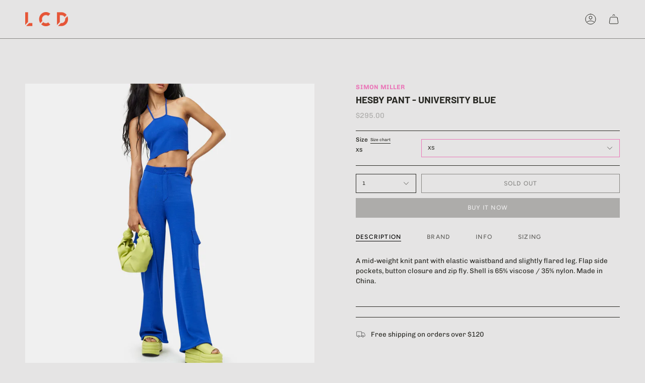

--- FILE ---
content_type: text/html; charset=utf-8
request_url: https://www.shoplcd.co/products/hesby-pant-university-blue
body_size: 27039
content:
<!doctype html>
<html class="no-js no-touch supports-no-cookies" lang="en">
<head>
  <meta charset="UTF-8">
  <meta http-equiv="X-UA-Compatible" content="IE=edge">
  <meta name="viewport" content="width=device-width, initial-scale=1.0">
  <meta name="theme-color" content="#ea78b9">
  <link rel="canonical" href="https://www.shoplcd.co/products/hesby-pant-university-blue">
  <link rel="preconnect" href="https://cdn.shopify.com" crossorigin>
  <!-- ======================= Broadcast Theme V5.2.0 ========================= --><link rel="preconnect" href="https://fonts.shopifycdn.com" crossorigin><link href="//www.shoplcd.co/cdn/shop/t/37/assets/theme.css?v=127308986778559755261703003332" as="style" rel="preload">
  <link href="//www.shoplcd.co/cdn/shop/t/37/assets/vendor.js?v=93779096473886333451695254336" as="script" rel="preload">
  <link href="//www.shoplcd.co/cdn/shop/t/37/assets/theme.js?v=133738793370462331191695254336" as="script" rel="preload">

    <link rel="icon" type="image/png" href="//www.shoplcd.co/cdn/shop/files/favicon_a5fe03ca-3d04-4fc3-b7dd-dc86495cce86.png?crop=center&height=32&v=1683757623&width=32">
  

  <!-- Title and description ================================================ -->
  
  <title>
    
    Simon Miller - Hesby Pant - University Blue | available at LCD
    
    
    
  </title>

  
    <meta name="description" content="A mid-weight knit pant with elastic waistband and slightly flared leg. Flap side pockets, button closure and zip fly. Shell is 65% viscose / 35% nylon. Made in China.">
  

  <meta property="og:site_name" content="LCD">
<meta property="og:url" content="https://www.shoplcd.co/products/hesby-pant-university-blue">
<meta property="og:title" content="Simon Miller - Hesby Pant - University Blue | available at LCD">
<meta property="og:type" content="product">
<meta property="og:description" content="A mid-weight knit pant with elastic waistband and slightly flared leg. Flap side pockets, button closure and zip fly. Shell is 65% viscose / 35% nylon. Made in China."><meta property="og:image" content="http://www.shoplcd.co/cdn/shop/files/HesbyPant-SM-full.jpg?v=1687280649">
  <meta property="og:image:secure_url" content="https://www.shoplcd.co/cdn/shop/files/HesbyPant-SM-full.jpg?v=1687280649">
  <meta property="og:image:width" content="2474">
  <meta property="og:image:height" content="2473"><meta property="og:price:amount" content="295.00">
  <meta property="og:price:currency" content="USD"><meta name="twitter:card" content="summary_large_image">
<meta name="twitter:title" content="Simon Miller - Hesby Pant - University Blue | available at LCD">
<meta name="twitter:description" content="A mid-weight knit pant with elastic waistband and slightly flared leg. Flap side pockets, button closure and zip fly. Shell is 65% viscose / 35% nylon. Made in China.">

  <!-- CSS ================================================================== -->

  <link href="//www.shoplcd.co/cdn/shop/t/37/assets/font-settings.css?v=121367833329119061601759332885" rel="stylesheet" type="text/css" media="all" />

  
<style data-shopify>

:root {--scrollbar-width: 0px;





--COLOR-VIDEO-BG: #d8d7d7;
--COLOR-BG-BRIGHTER: #d8d7d7;--COLOR-BG: #e5e4e4;--COLOR-BG-ALPHA-25: rgba(229, 228, 228, 0.25);
--COLOR-BG-TRANSPARENT: rgba(229, 228, 228, 0);
--COLOR-BG-SECONDARY: #e5e4e4;
--COLOR-BG-SECONDARY-LIGHTEN: #ffffff;
--COLOR-BG-RGB: 229, 228, 228;

--COLOR-TEXT-DARK: #000000;
--COLOR-TEXT: #282823;
--COLOR-TEXT-LIGHT: #61605d;


/* === Opacity shades of grey ===*/
--COLOR-A5:  rgba(40, 40, 35, 0.05);
--COLOR-A10: rgba(40, 40, 35, 0.1);
--COLOR-A15: rgba(40, 40, 35, 0.15);
--COLOR-A20: rgba(40, 40, 35, 0.2);
--COLOR-A25: rgba(40, 40, 35, 0.25);
--COLOR-A30: rgba(40, 40, 35, 0.3);
--COLOR-A35: rgba(40, 40, 35, 0.35);
--COLOR-A40: rgba(40, 40, 35, 0.4);
--COLOR-A45: rgba(40, 40, 35, 0.45);
--COLOR-A50: rgba(40, 40, 35, 0.5);
--COLOR-A55: rgba(40, 40, 35, 0.55);
--COLOR-A60: rgba(40, 40, 35, 0.6);
--COLOR-A65: rgba(40, 40, 35, 0.65);
--COLOR-A70: rgba(40, 40, 35, 0.7);
--COLOR-A75: rgba(40, 40, 35, 0.75);
--COLOR-A80: rgba(40, 40, 35, 0.8);
--COLOR-A85: rgba(40, 40, 35, 0.85);
--COLOR-A90: rgba(40, 40, 35, 0.9);
--COLOR-A95: rgba(40, 40, 35, 0.95);

--COLOR-BORDER: rgb(40, 40, 35);
--COLOR-BORDER-LIGHT: #747370;
--COLOR-BORDER-HAIRLINE: #dddcdc;
--COLOR-BORDER-DARK: #000000;/* === Bright color ===*/
--COLOR-PRIMARY: #ea78b9;
--COLOR-PRIMARY-HOVER: #ec2a98;
--COLOR-PRIMARY-FADE: rgba(234, 120, 185, 0.05);
--COLOR-PRIMARY-FADE-HOVER: rgba(234, 120, 185, 0.1);
--COLOR-PRIMARY-LIGHT: #fffcfe;--COLOR-PRIMARY-OPPOSITE: #ffffff;



/* === link Color ===*/
--COLOR-LINK: #ea78b9;
--COLOR-LINK-HOVER: rgba(234, 120, 185, 0.7);
--COLOR-LINK-FADE: rgba(234, 120, 185, 0.05);
--COLOR-LINK-FADE-HOVER: rgba(234, 120, 185, 0.1);--COLOR-LINK-OPPOSITE: #ffffff;


/* === Product grid sale tags ===*/
--COLOR-SALE-BG: #f15a43;
--COLOR-SALE-TEXT: #ffffff;--COLOR-SALE-TEXT-SECONDARY: #f15a43;

/* === Product grid badges ===*/
--COLOR-BADGE-BG: #ffffff;
--COLOR-BADGE-TEXT: #f15a43;

/* === Product sale color ===*/
--COLOR-SALE: #f15a43;

/* === Gray background on Product grid items ===*/--filter-bg: 1.0;/* === Helper colors for form error states ===*/
--COLOR-ERROR: #721C24;
--COLOR-ERROR-BG: #F8D7DA;
--COLOR-ERROR-BORDER: #F5C6CB;



  --RADIUS: 0px;
  --RADIUS-SELECT: 0px;

--COLOR-HEADER-BG: #e5e4e4;--COLOR-HEADER-BG-TRANSPARENT: rgba(229, 228, 228, 0);
--COLOR-HEADER-LINK: #282823;
--COLOR-HEADER-LINK-HOVER: rgba(40, 40, 35, 0.7);

--COLOR-MENU-BG: #e5e4e4;
--COLOR-MENU-LINK: #282823;
--COLOR-MENU-LINK-HOVER: rgba(40, 40, 35, 0.7);
--COLOR-SUBMENU-BG: #e5e4e4;
--COLOR-SUBMENU-LINK: #282823;
--COLOR-SUBMENU-LINK-HOVER: rgba(40, 40, 35, 0.7);
--COLOR-SUBMENU-TEXT-LIGHT: #61605d;
--COLOR-MENU-TRANSPARENT: #ffffff;
--COLOR-MENU-TRANSPARENT-HOVER: rgba(255, 255, 255, 0.7);--COLOR-FOOTER-BG: #5bc3eb;
--COLOR-FOOTER-BG-HAIRLINE: #4dbee9;
--COLOR-FOOTER-TEXT: #282823;
--COLOR-FOOTER-TEXT-A35: rgba(40, 40, 35, 0.35);
--COLOR-FOOTER-TEXT-A75: rgba(40, 40, 35, 0.75);
--COLOR-FOOTER-LINK: #282823;
--COLOR-FOOTER-LINK-HOVER: rgba(40, 40, 35, 0.7);
--COLOR-FOOTER-BORDER: #282823;

--TRANSPARENT: rgba(255, 255, 255, 0);

/* === Default overlay opacity ===*/
--overlay-opacity: 0;
--underlay-opacity: 1;
--underlay-bg: rgba(0,0,0,0.4);

/* === Custom Cursor ===*/
--ICON-ZOOM-IN: url( "//www.shoplcd.co/cdn/shop/t/37/assets/icon-zoom-in.svg?v=182473373117644429561695254336" );
--ICON-ZOOM-OUT: url( "//www.shoplcd.co/cdn/shop/t/37/assets/icon-zoom-out.svg?v=101497157853986683871695254336" );

/* === Custom Icons ===*/


  
  --ICON-ADD-BAG: url( "//www.shoplcd.co/cdn/shop/t/37/assets/icon-add-bag.svg?v=23763382405227654651695254336" );
  --ICON-ADD-CART: url( "//www.shoplcd.co/cdn/shop/t/37/assets/icon-add-cart.svg?v=3962293684743587821695254336" );
  --ICON-ARROW-LEFT: url( "//www.shoplcd.co/cdn/shop/t/37/assets/icon-arrow-left.svg?v=136066145774695772731695254336" );
  --ICON-ARROW-RIGHT: url( "//www.shoplcd.co/cdn/shop/t/37/assets/icon-arrow-right.svg?v=150928298113663093401695254336" );
  --ICON-SELECT: url("//www.shoplcd.co/cdn/shop/t/37/assets/icon-select.svg?v=167170173659852274001695254336");


--PRODUCT-GRID-ASPECT-RATIO: 120.0%;

/* === Typography ===*/
--FONT-WEIGHT-BODY: 400;
--FONT-WEIGHT-BODY-BOLD: 500;

--FONT-STACK-BODY: Chivo, sans-serif;
--FONT-STYLE-BODY: normal;
--FONT-STYLE-BODY-ITALIC: italic;
--FONT-ADJUST-BODY: 0.85;

--FONT-WEIGHT-HEADING: 700;
--FONT-WEIGHT-HEADING-BOLD: 800;

--FONT-UPPERCASE-HEADING: uppercase;

--FONT-STACK-HEADING: Barlow, sans-serif;
--FONT-STYLE-HEADING: normal;
--FONT-STYLE-HEADING-ITALIC: italic;
--FONT-ADJUST-HEADING: 0.8;

--FONT-STACK-NAV: Chivo, sans-serif;
--FONT-STYLE-NAV: normal;
--FONT-STYLE-NAV-ITALIC: italic;
--FONT-ADJUST-NAV: 0.85;

--FONT-WEIGHT-NAV: 400;
--FONT-WEIGHT-NAV-BOLD: 500;

--FONT-SIZE-BASE: 0.85rem;
--FONT-SIZE-BASE-PERCENT: 0.85;

/* === Parallax ===*/
--PARALLAX-STRENGTH-MIN: 120.0%;
--PARALLAX-STRENGTH-MAX: 130.0%;--COLUMNS: 4;
--COLUMNS-MEDIUM: 3;
--COLUMNS-SMALL: 2;
--COLUMNS-MOBILE: 1;--LAYOUT-OUTER: 50px;
  --LAYOUT-GUTTER: 32px;
  --LAYOUT-OUTER-MEDIUM: 30px;
  --LAYOUT-GUTTER-MEDIUM: 22px;
  --LAYOUT-OUTER-SMALL: 16px;
  --LAYOUT-GUTTER-SMALL: 16px;--base-animation-delay: 0ms;
--line-height-normal: 1.375; /* Equals to line-height: normal; */--SIDEBAR-WIDTH: 250px; /* orig 288 */
  --SIDEBAR-WIDTH-MEDIUM: 210px; /* orig 258 */--DRAWER-WIDTH: 380px;--ICON-STROKE-WIDTH: 1px;/* === Button General ===*/
--BTN-FONT-STACK: Figtree, sans-serif;
--BTN-FONT-WEIGHT: 500;
--BTN-FONT-STYLE: normal;
--BTN-FONT-SIZE: 12px;

--BTN-LETTER-SPACING: 0.1em;
--BTN-UPPERCASE: uppercase;
--BTN-TEXT-ARROW-OFFSET: -1px;

/* === Button Primary ===*/
--BTN-PRIMARY-BORDER-COLOR: #282823;
--BTN-PRIMARY-BG-COLOR: #282823;
--BTN-PRIMARY-TEXT-COLOR: #ffffff;


  --BTN-PRIMARY-BG-COLOR-BRIGHTER: #43433b;


/* === Button Secondary ===*/
--BTN-SECONDARY-BORDER-COLOR: #f15a43;
--BTN-SECONDARY-BG-COLOR: #f15a43;
--BTN-SECONDARY-TEXT-COLOR: #ffffff;


  --BTN-SECONDARY-BG-COLOR-BRIGHTER: #ef452b;


/* === Button White ===*/
--TEXT-BTN-BORDER-WHITE: #fff;
--TEXT-BTN-BG-WHITE: #fff;
--TEXT-BTN-WHITE: #000;
--TEXT-BTN-BG-WHITE-BRIGHTER: #f2f2f2;

/* === Button Black ===*/
--TEXT-BTN-BG-BLACK: #000;
--TEXT-BTN-BORDER-BLACK: #000;
--TEXT-BTN-BLACK: #fff;
--TEXT-BTN-BG-BLACK-BRIGHTER: #1a1a1a;

/* === Cart Gradient ===*/


  --FREE-SHIPPING-GRADIENT: linear-gradient(to right, var(--COLOR-PRIMARY-LIGHT) 0%, var(--COLOR-PRIMARY) 100%);


}

::backdrop {
  --underlay-opacity: 1;
  --underlay-bg: rgba(0,0,0,0.4);
}
</style>


  <link href="//www.shoplcd.co/cdn/shop/t/37/assets/theme.css?v=127308986778559755261703003332" rel="stylesheet" type="text/css" media="all" />
<link href="//www.shoplcd.co/cdn/shop/t/37/assets/swatches.css?v=157844926215047500451695254336" as="style" rel="preload">
    <link href="//www.shoplcd.co/cdn/shop/t/37/assets/swatches.css?v=157844926215047500451695254336" rel="stylesheet" type="text/css" media="all" />
<style data-shopify>.swatches {
    --black: #000000;--white: #fafafa;--blank: url(//www.shoplcd.co/cdn/shop/files/blank_small.png?v=23802);
  }</style>
<script>
    if (window.navigator.userAgent.indexOf('MSIE ') > 0 || window.navigator.userAgent.indexOf('Trident/') > 0) {
      document.documentElement.className = document.documentElement.className + ' ie';

      var scripts = document.getElementsByTagName('script')[0];
      var polyfill = document.createElement("script");
      polyfill.defer = true;
      polyfill.src = "//www.shoplcd.co/cdn/shop/t/37/assets/ie11.js?v=144489047535103983231695254336";

      scripts.parentNode.insertBefore(polyfill, scripts);
    } else {
      document.documentElement.className = document.documentElement.className.replace('no-js', 'js');
    }

    document.documentElement.style.setProperty('--scrollbar-width', `${getScrollbarWidth()}px`);

    function getScrollbarWidth() {
      // Creating invisible container
      const outer = document.createElement('div');
      outer.style.visibility = 'hidden';
      outer.style.overflow = 'scroll'; // forcing scrollbar to appear
      outer.style.msOverflowStyle = 'scrollbar'; // needed for WinJS apps
      document.documentElement.appendChild(outer);

      // Creating inner element and placing it in the container
      const inner = document.createElement('div');
      outer.appendChild(inner);

      // Calculating difference between container's full width and the child width
      const scrollbarWidth = outer.offsetWidth - inner.offsetWidth;

      // Removing temporary elements from the DOM
      outer.parentNode.removeChild(outer);

      return scrollbarWidth;
    }

    let root = '/';
    if (root[root.length - 1] !== '/') {
      root = root + '/';
    }

    window.theme = {
      routes: {
        root: root,
        cart_url: '/cart',
        cart_add_url: '/cart/add',
        cart_change_url: '/cart/change',
        product_recommendations_url: '/recommendations/products',
        predictive_search_url: '/search/suggest',
        addresses_url: '/account/addresses'
      },
      assets: {
        photoswipe: '//www.shoplcd.co/cdn/shop/t/37/assets/photoswipe.js?v=162613001030112971491695254336',
        smoothscroll: '//www.shoplcd.co/cdn/shop/t/37/assets/smoothscroll.js?v=37906625415260927261695254336',
      },
      strings: {
        addToCart: "Add to cart",
        cartAcceptanceError: "You must accept our terms and conditions.",
        soldOut: "Sold Out",
        from: "From",
        preOrder: "Pre-order",
        sale: "Sale",
        subscription: "Subscription",
        unavailable: "Unavailable",
        unitPrice: "Unit price",
        unitPriceSeparator: "per",
        shippingCalcSubmitButton: "Calculate shipping",
        shippingCalcSubmitButtonDisabled: "Calculating...",
        selectValue: "Select value",
        selectColor: "Select color",
        oneColor: "color",
        otherColor: "colors",
        upsellAddToCart: "Add",
        free: "Free",
        swatchesColor: "Color, Colour"
      },
      settings: {
        customerLoggedIn: null ? true : false,
        cartDrawerEnabled: true,
        enableQuickAdd: true,
        enableAnimations: true,
        variantOnSale: true,
      },
      moneyFormat: false ? "${{amount}} USD" : "${{amount}}",
      moneyWithoutCurrencyFormat: "${{amount}}",
      moneyWithCurrencyFormat: "${{amount}} USD",
      subtotal: 0,
      info: {
        name: 'broadcast'
      },
      version: '5.2.0'
    };

    if (window.performance) {
      window.performance.mark('init');
    } else {
      window.fastNetworkAndCPU = false;
    }
  </script>

  
    <script src="//www.shoplcd.co/cdn/shopifycloud/storefront/assets/themes_support/shopify_common-5f594365.js" defer="defer"></script>
  

  <!-- Theme Javascript ============================================================== -->
  <script src="//www.shoplcd.co/cdn/shop/t/37/assets/vendor.js?v=93779096473886333451695254336" defer="defer"></script>
  <script src="//www.shoplcd.co/cdn/shop/t/37/assets/theme.js?v=133738793370462331191695254336" defer="defer"></script><!-- Shopify app scripts =========================================================== -->

  <script>window.performance && window.performance.mark && window.performance.mark('shopify.content_for_header.start');</script><meta name="google-site-verification" content="xOLs-5Wu3i-d6n_ItnDvp4ifSKi7y_0dfvFf9W7YIjY">
<meta id="shopify-digital-wallet" name="shopify-digital-wallet" content="/22107652176/digital_wallets/dialog">
<meta name="shopify-checkout-api-token" content="ef52691637b61930bbfc1fa2fef6bcc2">
<meta id="in-context-paypal-metadata" data-shop-id="22107652176" data-venmo-supported="true" data-environment="production" data-locale="en_US" data-paypal-v4="true" data-currency="USD">
<link rel="alternate" type="application/json+oembed" href="https://www.shoplcd.co/products/hesby-pant-university-blue.oembed">
<script async="async" src="/checkouts/internal/preloads.js?locale=en-US"></script>
<link rel="preconnect" href="https://shop.app" crossorigin="anonymous">
<script async="async" src="https://shop.app/checkouts/internal/preloads.js?locale=en-US&shop_id=22107652176" crossorigin="anonymous"></script>
<script id="apple-pay-shop-capabilities" type="application/json">{"shopId":22107652176,"countryCode":"US","currencyCode":"USD","merchantCapabilities":["supports3DS"],"merchantId":"gid:\/\/shopify\/Shop\/22107652176","merchantName":"LCD","requiredBillingContactFields":["postalAddress","email","phone"],"requiredShippingContactFields":["postalAddress","email","phone"],"shippingType":"shipping","supportedNetworks":["visa","masterCard","amex","discover","elo","jcb"],"total":{"type":"pending","label":"LCD","amount":"1.00"},"shopifyPaymentsEnabled":true,"supportsSubscriptions":true}</script>
<script id="shopify-features" type="application/json">{"accessToken":"ef52691637b61930bbfc1fa2fef6bcc2","betas":["rich-media-storefront-analytics"],"domain":"www.shoplcd.co","predictiveSearch":true,"shopId":22107652176,"locale":"en"}</script>
<script>var Shopify = Shopify || {};
Shopify.shop = "shoplcd2.myshopify.com";
Shopify.locale = "en";
Shopify.currency = {"active":"USD","rate":"1.0"};
Shopify.country = "US";
Shopify.theme = {"name":"Updated copy of Broadcast","id":136998781173,"schema_name":"Broadcast","schema_version":"5.2.0","theme_store_id":868,"role":"main"};
Shopify.theme.handle = "null";
Shopify.theme.style = {"id":null,"handle":null};
Shopify.cdnHost = "www.shoplcd.co/cdn";
Shopify.routes = Shopify.routes || {};
Shopify.routes.root = "/";</script>
<script type="module">!function(o){(o.Shopify=o.Shopify||{}).modules=!0}(window);</script>
<script>!function(o){function n(){var o=[];function n(){o.push(Array.prototype.slice.apply(arguments))}return n.q=o,n}var t=o.Shopify=o.Shopify||{};t.loadFeatures=n(),t.autoloadFeatures=n()}(window);</script>
<script>
  window.ShopifyPay = window.ShopifyPay || {};
  window.ShopifyPay.apiHost = "shop.app\/pay";
  window.ShopifyPay.redirectState = null;
</script>
<script id="shop-js-analytics" type="application/json">{"pageType":"product"}</script>
<script defer="defer" async type="module" src="//www.shoplcd.co/cdn/shopifycloud/shop-js/modules/v2/client.init-shop-cart-sync_BN7fPSNr.en.esm.js"></script>
<script defer="defer" async type="module" src="//www.shoplcd.co/cdn/shopifycloud/shop-js/modules/v2/chunk.common_Cbph3Kss.esm.js"></script>
<script defer="defer" async type="module" src="//www.shoplcd.co/cdn/shopifycloud/shop-js/modules/v2/chunk.modal_DKumMAJ1.esm.js"></script>
<script type="module">
  await import("//www.shoplcd.co/cdn/shopifycloud/shop-js/modules/v2/client.init-shop-cart-sync_BN7fPSNr.en.esm.js");
await import("//www.shoplcd.co/cdn/shopifycloud/shop-js/modules/v2/chunk.common_Cbph3Kss.esm.js");
await import("//www.shoplcd.co/cdn/shopifycloud/shop-js/modules/v2/chunk.modal_DKumMAJ1.esm.js");

  window.Shopify.SignInWithShop?.initShopCartSync?.({"fedCMEnabled":true,"windoidEnabled":true});

</script>
<script defer="defer" async type="module" src="//www.shoplcd.co/cdn/shopifycloud/shop-js/modules/v2/client.payment-terms_BxzfvcZJ.en.esm.js"></script>
<script defer="defer" async type="module" src="//www.shoplcd.co/cdn/shopifycloud/shop-js/modules/v2/chunk.common_Cbph3Kss.esm.js"></script>
<script defer="defer" async type="module" src="//www.shoplcd.co/cdn/shopifycloud/shop-js/modules/v2/chunk.modal_DKumMAJ1.esm.js"></script>
<script type="module">
  await import("//www.shoplcd.co/cdn/shopifycloud/shop-js/modules/v2/client.payment-terms_BxzfvcZJ.en.esm.js");
await import("//www.shoplcd.co/cdn/shopifycloud/shop-js/modules/v2/chunk.common_Cbph3Kss.esm.js");
await import("//www.shoplcd.co/cdn/shopifycloud/shop-js/modules/v2/chunk.modal_DKumMAJ1.esm.js");

  
</script>
<script>
  window.Shopify = window.Shopify || {};
  if (!window.Shopify.featureAssets) window.Shopify.featureAssets = {};
  window.Shopify.featureAssets['shop-js'] = {"shop-cart-sync":["modules/v2/client.shop-cart-sync_CJVUk8Jm.en.esm.js","modules/v2/chunk.common_Cbph3Kss.esm.js","modules/v2/chunk.modal_DKumMAJ1.esm.js"],"init-fed-cm":["modules/v2/client.init-fed-cm_7Fvt41F4.en.esm.js","modules/v2/chunk.common_Cbph3Kss.esm.js","modules/v2/chunk.modal_DKumMAJ1.esm.js"],"init-shop-email-lookup-coordinator":["modules/v2/client.init-shop-email-lookup-coordinator_Cc088_bR.en.esm.js","modules/v2/chunk.common_Cbph3Kss.esm.js","modules/v2/chunk.modal_DKumMAJ1.esm.js"],"init-windoid":["modules/v2/client.init-windoid_hPopwJRj.en.esm.js","modules/v2/chunk.common_Cbph3Kss.esm.js","modules/v2/chunk.modal_DKumMAJ1.esm.js"],"shop-button":["modules/v2/client.shop-button_B0jaPSNF.en.esm.js","modules/v2/chunk.common_Cbph3Kss.esm.js","modules/v2/chunk.modal_DKumMAJ1.esm.js"],"shop-cash-offers":["modules/v2/client.shop-cash-offers_DPIskqss.en.esm.js","modules/v2/chunk.common_Cbph3Kss.esm.js","modules/v2/chunk.modal_DKumMAJ1.esm.js"],"shop-toast-manager":["modules/v2/client.shop-toast-manager_CK7RT69O.en.esm.js","modules/v2/chunk.common_Cbph3Kss.esm.js","modules/v2/chunk.modal_DKumMAJ1.esm.js"],"init-shop-cart-sync":["modules/v2/client.init-shop-cart-sync_BN7fPSNr.en.esm.js","modules/v2/chunk.common_Cbph3Kss.esm.js","modules/v2/chunk.modal_DKumMAJ1.esm.js"],"init-customer-accounts-sign-up":["modules/v2/client.init-customer-accounts-sign-up_CfPf4CXf.en.esm.js","modules/v2/client.shop-login-button_DeIztwXF.en.esm.js","modules/v2/chunk.common_Cbph3Kss.esm.js","modules/v2/chunk.modal_DKumMAJ1.esm.js"],"pay-button":["modules/v2/client.pay-button_CgIwFSYN.en.esm.js","modules/v2/chunk.common_Cbph3Kss.esm.js","modules/v2/chunk.modal_DKumMAJ1.esm.js"],"init-customer-accounts":["modules/v2/client.init-customer-accounts_DQ3x16JI.en.esm.js","modules/v2/client.shop-login-button_DeIztwXF.en.esm.js","modules/v2/chunk.common_Cbph3Kss.esm.js","modules/v2/chunk.modal_DKumMAJ1.esm.js"],"avatar":["modules/v2/client.avatar_BTnouDA3.en.esm.js"],"init-shop-for-new-customer-accounts":["modules/v2/client.init-shop-for-new-customer-accounts_CsZy_esa.en.esm.js","modules/v2/client.shop-login-button_DeIztwXF.en.esm.js","modules/v2/chunk.common_Cbph3Kss.esm.js","modules/v2/chunk.modal_DKumMAJ1.esm.js"],"shop-follow-button":["modules/v2/client.shop-follow-button_BRMJjgGd.en.esm.js","modules/v2/chunk.common_Cbph3Kss.esm.js","modules/v2/chunk.modal_DKumMAJ1.esm.js"],"checkout-modal":["modules/v2/client.checkout-modal_B9Drz_yf.en.esm.js","modules/v2/chunk.common_Cbph3Kss.esm.js","modules/v2/chunk.modal_DKumMAJ1.esm.js"],"shop-login-button":["modules/v2/client.shop-login-button_DeIztwXF.en.esm.js","modules/v2/chunk.common_Cbph3Kss.esm.js","modules/v2/chunk.modal_DKumMAJ1.esm.js"],"lead-capture":["modules/v2/client.lead-capture_DXYzFM3R.en.esm.js","modules/v2/chunk.common_Cbph3Kss.esm.js","modules/v2/chunk.modal_DKumMAJ1.esm.js"],"shop-login":["modules/v2/client.shop-login_CA5pJqmO.en.esm.js","modules/v2/chunk.common_Cbph3Kss.esm.js","modules/v2/chunk.modal_DKumMAJ1.esm.js"],"payment-terms":["modules/v2/client.payment-terms_BxzfvcZJ.en.esm.js","modules/v2/chunk.common_Cbph3Kss.esm.js","modules/v2/chunk.modal_DKumMAJ1.esm.js"]};
</script>
<script>(function() {
  var isLoaded = false;
  function asyncLoad() {
    if (isLoaded) return;
    isLoaded = true;
    var urls = ["https:\/\/static.shareasale.com\/json\/shopify\/deduplication.js?shop=shoplcd2.myshopify.com","https:\/\/static.shareasale.com\/json\/shopify\/shareasale-tracking.js?sasmid=95856\u0026ssmtid=19038\u0026scid=null\u0026xtm=null\u0026xtv=null\u0026cd=true\u0026shop=shoplcd2.myshopify.com","https:\/\/cdn.ordersify.com\/sdk\/productalerts-shopify.js?shop=shoplcd2.myshopify.com","https:\/\/cdn-bundler.nice-team.net\/app\/js\/bundler.js?shop=shoplcd2.myshopify.com"];
    for (var i = 0; i < urls.length; i++) {
      var s = document.createElement('script');
      s.type = 'text/javascript';
      s.async = true;
      s.src = urls[i];
      var x = document.getElementsByTagName('script')[0];
      x.parentNode.insertBefore(s, x);
    }
  };
  if(window.attachEvent) {
    window.attachEvent('onload', asyncLoad);
  } else {
    window.addEventListener('load', asyncLoad, false);
  }
})();</script>
<script id="__st">var __st={"a":22107652176,"offset":-28800,"reqid":"8548d619-f5a1-49ed-b7ad-7215e113406b-1769762619","pageurl":"www.shoplcd.co\/products\/hesby-pant-university-blue","u":"5046536e7c9d","p":"product","rtyp":"product","rid":8063323242741};</script>
<script>window.ShopifyPaypalV4VisibilityTracking = true;</script>
<script id="captcha-bootstrap">!function(){'use strict';const t='contact',e='account',n='new_comment',o=[[t,t],['blogs',n],['comments',n],[t,'customer']],c=[[e,'customer_login'],[e,'guest_login'],[e,'recover_customer_password'],[e,'create_customer']],r=t=>t.map((([t,e])=>`form[action*='/${t}']:not([data-nocaptcha='true']) input[name='form_type'][value='${e}']`)).join(','),a=t=>()=>t?[...document.querySelectorAll(t)].map((t=>t.form)):[];function s(){const t=[...o],e=r(t);return a(e)}const i='password',u='form_key',d=['recaptcha-v3-token','g-recaptcha-response','h-captcha-response',i],f=()=>{try{return window.sessionStorage}catch{return}},m='__shopify_v',_=t=>t.elements[u];function p(t,e,n=!1){try{const o=window.sessionStorage,c=JSON.parse(o.getItem(e)),{data:r}=function(t){const{data:e,action:n}=t;return t[m]||n?{data:e,action:n}:{data:t,action:n}}(c);for(const[e,n]of Object.entries(r))t.elements[e]&&(t.elements[e].value=n);n&&o.removeItem(e)}catch(o){console.error('form repopulation failed',{error:o})}}const l='form_type',E='cptcha';function T(t){t.dataset[E]=!0}const w=window,h=w.document,L='Shopify',v='ce_forms',y='captcha';let A=!1;((t,e)=>{const n=(g='f06e6c50-85a8-45c8-87d0-21a2b65856fe',I='https://cdn.shopify.com/shopifycloud/storefront-forms-hcaptcha/ce_storefront_forms_captcha_hcaptcha.v1.5.2.iife.js',D={infoText:'Protected by hCaptcha',privacyText:'Privacy',termsText:'Terms'},(t,e,n)=>{const o=w[L][v],c=o.bindForm;if(c)return c(t,g,e,D).then(n);var r;o.q.push([[t,g,e,D],n]),r=I,A||(h.body.append(Object.assign(h.createElement('script'),{id:'captcha-provider',async:!0,src:r})),A=!0)});var g,I,D;w[L]=w[L]||{},w[L][v]=w[L][v]||{},w[L][v].q=[],w[L][y]=w[L][y]||{},w[L][y].protect=function(t,e){n(t,void 0,e),T(t)},Object.freeze(w[L][y]),function(t,e,n,w,h,L){const[v,y,A,g]=function(t,e,n){const i=e?o:[],u=t?c:[],d=[...i,...u],f=r(d),m=r(i),_=r(d.filter((([t,e])=>n.includes(e))));return[a(f),a(m),a(_),s()]}(w,h,L),I=t=>{const e=t.target;return e instanceof HTMLFormElement?e:e&&e.form},D=t=>v().includes(t);t.addEventListener('submit',(t=>{const e=I(t);if(!e)return;const n=D(e)&&!e.dataset.hcaptchaBound&&!e.dataset.recaptchaBound,o=_(e),c=g().includes(e)&&(!o||!o.value);(n||c)&&t.preventDefault(),c&&!n&&(function(t){try{if(!f())return;!function(t){const e=f();if(!e)return;const n=_(t);if(!n)return;const o=n.value;o&&e.removeItem(o)}(t);const e=Array.from(Array(32),(()=>Math.random().toString(36)[2])).join('');!function(t,e){_(t)||t.append(Object.assign(document.createElement('input'),{type:'hidden',name:u})),t.elements[u].value=e}(t,e),function(t,e){const n=f();if(!n)return;const o=[...t.querySelectorAll(`input[type='${i}']`)].map((({name:t})=>t)),c=[...d,...o],r={};for(const[a,s]of new FormData(t).entries())c.includes(a)||(r[a]=s);n.setItem(e,JSON.stringify({[m]:1,action:t.action,data:r}))}(t,e)}catch(e){console.error('failed to persist form',e)}}(e),e.submit())}));const S=(t,e)=>{t&&!t.dataset[E]&&(n(t,e.some((e=>e===t))),T(t))};for(const o of['focusin','change'])t.addEventListener(o,(t=>{const e=I(t);D(e)&&S(e,y())}));const B=e.get('form_key'),M=e.get(l),P=B&&M;t.addEventListener('DOMContentLoaded',(()=>{const t=y();if(P)for(const e of t)e.elements[l].value===M&&p(e,B);[...new Set([...A(),...v().filter((t=>'true'===t.dataset.shopifyCaptcha))])].forEach((e=>S(e,t)))}))}(h,new URLSearchParams(w.location.search),n,t,e,['guest_login'])})(!0,!0)}();</script>
<script integrity="sha256-4kQ18oKyAcykRKYeNunJcIwy7WH5gtpwJnB7kiuLZ1E=" data-source-attribution="shopify.loadfeatures" defer="defer" src="//www.shoplcd.co/cdn/shopifycloud/storefront/assets/storefront/load_feature-a0a9edcb.js" crossorigin="anonymous"></script>
<script crossorigin="anonymous" defer="defer" src="//www.shoplcd.co/cdn/shopifycloud/storefront/assets/shopify_pay/storefront-65b4c6d7.js?v=20250812"></script>
<script data-source-attribution="shopify.dynamic_checkout.dynamic.init">var Shopify=Shopify||{};Shopify.PaymentButton=Shopify.PaymentButton||{isStorefrontPortableWallets:!0,init:function(){window.Shopify.PaymentButton.init=function(){};var t=document.createElement("script");t.src="https://www.shoplcd.co/cdn/shopifycloud/portable-wallets/latest/portable-wallets.en.js",t.type="module",document.head.appendChild(t)}};
</script>
<script data-source-attribution="shopify.dynamic_checkout.buyer_consent">
  function portableWalletsHideBuyerConsent(e){var t=document.getElementById("shopify-buyer-consent"),n=document.getElementById("shopify-subscription-policy-button");t&&n&&(t.classList.add("hidden"),t.setAttribute("aria-hidden","true"),n.removeEventListener("click",e))}function portableWalletsShowBuyerConsent(e){var t=document.getElementById("shopify-buyer-consent"),n=document.getElementById("shopify-subscription-policy-button");t&&n&&(t.classList.remove("hidden"),t.removeAttribute("aria-hidden"),n.addEventListener("click",e))}window.Shopify?.PaymentButton&&(window.Shopify.PaymentButton.hideBuyerConsent=portableWalletsHideBuyerConsent,window.Shopify.PaymentButton.showBuyerConsent=portableWalletsShowBuyerConsent);
</script>
<script>
  function portableWalletsCleanup(e){e&&e.src&&console.error("Failed to load portable wallets script "+e.src);var t=document.querySelectorAll("shopify-accelerated-checkout .shopify-payment-button__skeleton, shopify-accelerated-checkout-cart .wallet-cart-button__skeleton"),e=document.getElementById("shopify-buyer-consent");for(let e=0;e<t.length;e++)t[e].remove();e&&e.remove()}function portableWalletsNotLoadedAsModule(e){e instanceof ErrorEvent&&"string"==typeof e.message&&e.message.includes("import.meta")&&"string"==typeof e.filename&&e.filename.includes("portable-wallets")&&(window.removeEventListener("error",portableWalletsNotLoadedAsModule),window.Shopify.PaymentButton.failedToLoad=e,"loading"===document.readyState?document.addEventListener("DOMContentLoaded",window.Shopify.PaymentButton.init):window.Shopify.PaymentButton.init())}window.addEventListener("error",portableWalletsNotLoadedAsModule);
</script>

<script type="module" src="https://www.shoplcd.co/cdn/shopifycloud/portable-wallets/latest/portable-wallets.en.js" onError="portableWalletsCleanup(this)" crossorigin="anonymous"></script>
<script nomodule>
  document.addEventListener("DOMContentLoaded", portableWalletsCleanup);
</script>

<link id="shopify-accelerated-checkout-styles" rel="stylesheet" media="screen" href="https://www.shoplcd.co/cdn/shopifycloud/portable-wallets/latest/accelerated-checkout-backwards-compat.css" crossorigin="anonymous">
<style id="shopify-accelerated-checkout-cart">
        #shopify-buyer-consent {
  margin-top: 1em;
  display: inline-block;
  width: 100%;
}

#shopify-buyer-consent.hidden {
  display: none;
}

#shopify-subscription-policy-button {
  background: none;
  border: none;
  padding: 0;
  text-decoration: underline;
  font-size: inherit;
  cursor: pointer;
}

#shopify-subscription-policy-button::before {
  box-shadow: none;
}

      </style>

<script>window.performance && window.performance.mark && window.performance.mark('shopify.content_for_header.end');</script>


  <script type="application/ld+json">
    {
      "@context" : "https://schema.org",
      "@type" : "WebSite",
      "name" : "LCD",
      "url" : "https://www.shoplcd.co/"
    }
  </script>
<!-- BEGIN app block: shopify://apps/klaviyo-email-marketing-sms/blocks/klaviyo-onsite-embed/2632fe16-c075-4321-a88b-50b567f42507 -->















  <script>
    window.klaviyoReviewsProductDesignMode = false
  </script>







<!-- END app block --><link href="https://monorail-edge.shopifysvc.com" rel="dns-prefetch">
<script>(function(){if ("sendBeacon" in navigator && "performance" in window) {try {var session_token_from_headers = performance.getEntriesByType('navigation')[0].serverTiming.find(x => x.name == '_s').description;} catch {var session_token_from_headers = undefined;}var session_cookie_matches = document.cookie.match(/_shopify_s=([^;]*)/);var session_token_from_cookie = session_cookie_matches && session_cookie_matches.length === 2 ? session_cookie_matches[1] : "";var session_token = session_token_from_headers || session_token_from_cookie || "";function handle_abandonment_event(e) {var entries = performance.getEntries().filter(function(entry) {return /monorail-edge.shopifysvc.com/.test(entry.name);});if (!window.abandonment_tracked && entries.length === 0) {window.abandonment_tracked = true;var currentMs = Date.now();var navigation_start = performance.timing.navigationStart;var payload = {shop_id: 22107652176,url: window.location.href,navigation_start,duration: currentMs - navigation_start,session_token,page_type: "product"};window.navigator.sendBeacon("https://monorail-edge.shopifysvc.com/v1/produce", JSON.stringify({schema_id: "online_store_buyer_site_abandonment/1.1",payload: payload,metadata: {event_created_at_ms: currentMs,event_sent_at_ms: currentMs}}));}}window.addEventListener('pagehide', handle_abandonment_event);}}());</script>
<script id="web-pixels-manager-setup">(function e(e,d,r,n,o){if(void 0===o&&(o={}),!Boolean(null===(a=null===(i=window.Shopify)||void 0===i?void 0:i.analytics)||void 0===a?void 0:a.replayQueue)){var i,a;window.Shopify=window.Shopify||{};var t=window.Shopify;t.analytics=t.analytics||{};var s=t.analytics;s.replayQueue=[],s.publish=function(e,d,r){return s.replayQueue.push([e,d,r]),!0};try{self.performance.mark("wpm:start")}catch(e){}var l=function(){var e={modern:/Edge?\/(1{2}[4-9]|1[2-9]\d|[2-9]\d{2}|\d{4,})\.\d+(\.\d+|)|Firefox\/(1{2}[4-9]|1[2-9]\d|[2-9]\d{2}|\d{4,})\.\d+(\.\d+|)|Chrom(ium|e)\/(9{2}|\d{3,})\.\d+(\.\d+|)|(Maci|X1{2}).+ Version\/(15\.\d+|(1[6-9]|[2-9]\d|\d{3,})\.\d+)([,.]\d+|)( \(\w+\)|)( Mobile\/\w+|) Safari\/|Chrome.+OPR\/(9{2}|\d{3,})\.\d+\.\d+|(CPU[ +]OS|iPhone[ +]OS|CPU[ +]iPhone|CPU IPhone OS|CPU iPad OS)[ +]+(15[._]\d+|(1[6-9]|[2-9]\d|\d{3,})[._]\d+)([._]\d+|)|Android:?[ /-](13[3-9]|1[4-9]\d|[2-9]\d{2}|\d{4,})(\.\d+|)(\.\d+|)|Android.+Firefox\/(13[5-9]|1[4-9]\d|[2-9]\d{2}|\d{4,})\.\d+(\.\d+|)|Android.+Chrom(ium|e)\/(13[3-9]|1[4-9]\d|[2-9]\d{2}|\d{4,})\.\d+(\.\d+|)|SamsungBrowser\/([2-9]\d|\d{3,})\.\d+/,legacy:/Edge?\/(1[6-9]|[2-9]\d|\d{3,})\.\d+(\.\d+|)|Firefox\/(5[4-9]|[6-9]\d|\d{3,})\.\d+(\.\d+|)|Chrom(ium|e)\/(5[1-9]|[6-9]\d|\d{3,})\.\d+(\.\d+|)([\d.]+$|.*Safari\/(?![\d.]+ Edge\/[\d.]+$))|(Maci|X1{2}).+ Version\/(10\.\d+|(1[1-9]|[2-9]\d|\d{3,})\.\d+)([,.]\d+|)( \(\w+\)|)( Mobile\/\w+|) Safari\/|Chrome.+OPR\/(3[89]|[4-9]\d|\d{3,})\.\d+\.\d+|(CPU[ +]OS|iPhone[ +]OS|CPU[ +]iPhone|CPU IPhone OS|CPU iPad OS)[ +]+(10[._]\d+|(1[1-9]|[2-9]\d|\d{3,})[._]\d+)([._]\d+|)|Android:?[ /-](13[3-9]|1[4-9]\d|[2-9]\d{2}|\d{4,})(\.\d+|)(\.\d+|)|Mobile Safari.+OPR\/([89]\d|\d{3,})\.\d+\.\d+|Android.+Firefox\/(13[5-9]|1[4-9]\d|[2-9]\d{2}|\d{4,})\.\d+(\.\d+|)|Android.+Chrom(ium|e)\/(13[3-9]|1[4-9]\d|[2-9]\d{2}|\d{4,})\.\d+(\.\d+|)|Android.+(UC? ?Browser|UCWEB|U3)[ /]?(15\.([5-9]|\d{2,})|(1[6-9]|[2-9]\d|\d{3,})\.\d+)\.\d+|SamsungBrowser\/(5\.\d+|([6-9]|\d{2,})\.\d+)|Android.+MQ{2}Browser\/(14(\.(9|\d{2,})|)|(1[5-9]|[2-9]\d|\d{3,})(\.\d+|))(\.\d+|)|K[Aa][Ii]OS\/(3\.\d+|([4-9]|\d{2,})\.\d+)(\.\d+|)/},d=e.modern,r=e.legacy,n=navigator.userAgent;return n.match(d)?"modern":n.match(r)?"legacy":"unknown"}(),u="modern"===l?"modern":"legacy",c=(null!=n?n:{modern:"",legacy:""})[u],f=function(e){return[e.baseUrl,"/wpm","/b",e.hashVersion,"modern"===e.buildTarget?"m":"l",".js"].join("")}({baseUrl:d,hashVersion:r,buildTarget:u}),m=function(e){var d=e.version,r=e.bundleTarget,n=e.surface,o=e.pageUrl,i=e.monorailEndpoint;return{emit:function(e){var a=e.status,t=e.errorMsg,s=(new Date).getTime(),l=JSON.stringify({metadata:{event_sent_at_ms:s},events:[{schema_id:"web_pixels_manager_load/3.1",payload:{version:d,bundle_target:r,page_url:o,status:a,surface:n,error_msg:t},metadata:{event_created_at_ms:s}}]});if(!i)return console&&console.warn&&console.warn("[Web Pixels Manager] No Monorail endpoint provided, skipping logging."),!1;try{return self.navigator.sendBeacon.bind(self.navigator)(i,l)}catch(e){}var u=new XMLHttpRequest;try{return u.open("POST",i,!0),u.setRequestHeader("Content-Type","text/plain"),u.send(l),!0}catch(e){return console&&console.warn&&console.warn("[Web Pixels Manager] Got an unhandled error while logging to Monorail."),!1}}}}({version:r,bundleTarget:l,surface:e.surface,pageUrl:self.location.href,monorailEndpoint:e.monorailEndpoint});try{o.browserTarget=l,function(e){var d=e.src,r=e.async,n=void 0===r||r,o=e.onload,i=e.onerror,a=e.sri,t=e.scriptDataAttributes,s=void 0===t?{}:t,l=document.createElement("script"),u=document.querySelector("head"),c=document.querySelector("body");if(l.async=n,l.src=d,a&&(l.integrity=a,l.crossOrigin="anonymous"),s)for(var f in s)if(Object.prototype.hasOwnProperty.call(s,f))try{l.dataset[f]=s[f]}catch(e){}if(o&&l.addEventListener("load",o),i&&l.addEventListener("error",i),u)u.appendChild(l);else{if(!c)throw new Error("Did not find a head or body element to append the script");c.appendChild(l)}}({src:f,async:!0,onload:function(){if(!function(){var e,d;return Boolean(null===(d=null===(e=window.Shopify)||void 0===e?void 0:e.analytics)||void 0===d?void 0:d.initialized)}()){var d=window.webPixelsManager.init(e)||void 0;if(d){var r=window.Shopify.analytics;r.replayQueue.forEach((function(e){var r=e[0],n=e[1],o=e[2];d.publishCustomEvent(r,n,o)})),r.replayQueue=[],r.publish=d.publishCustomEvent,r.visitor=d.visitor,r.initialized=!0}}},onerror:function(){return m.emit({status:"failed",errorMsg:"".concat(f," has failed to load")})},sri:function(e){var d=/^sha384-[A-Za-z0-9+/=]+$/;return"string"==typeof e&&d.test(e)}(c)?c:"",scriptDataAttributes:o}),m.emit({status:"loading"})}catch(e){m.emit({status:"failed",errorMsg:(null==e?void 0:e.message)||"Unknown error"})}}})({shopId: 22107652176,storefrontBaseUrl: "https://www.shoplcd.co",extensionsBaseUrl: "https://extensions.shopifycdn.com/cdn/shopifycloud/web-pixels-manager",monorailEndpoint: "https://monorail-edge.shopifysvc.com/unstable/produce_batch",surface: "storefront-renderer",enabledBetaFlags: ["2dca8a86"],webPixelsConfigList: [{"id":"971014389","configuration":"{\"masterTagID\":\"19038\",\"merchantID\":\"95856\",\"appPath\":\"https:\/\/daedalus.shareasale.com\",\"storeID\":\"NaN\",\"xTypeMode\":\"NaN\",\"xTypeValue\":\"NaN\",\"channelDedup\":\"true\"}","eventPayloadVersion":"v1","runtimeContext":"STRICT","scriptVersion":"f300cca684872f2df140f714437af558","type":"APP","apiClientId":4929191,"privacyPurposes":["ANALYTICS","MARKETING"],"dataSharingAdjustments":{"protectedCustomerApprovalScopes":["read_customer_personal_data"]}},{"id":"508952821","configuration":"{\"config\":\"{\\\"pixel_id\\\":\\\"G-6KJZCH6DSP\\\",\\\"target_country\\\":\\\"US\\\",\\\"gtag_events\\\":[{\\\"type\\\":\\\"search\\\",\\\"action_label\\\":[\\\"G-6KJZCH6DSP\\\",\\\"AW-1005065554\\\/9I-RCKq6sakBENKqoN8D\\\"]},{\\\"type\\\":\\\"begin_checkout\\\",\\\"action_label\\\":[\\\"G-6KJZCH6DSP\\\",\\\"AW-1005065554\\\/DS1QCKe6sakBENKqoN8D\\\"]},{\\\"type\\\":\\\"view_item\\\",\\\"action_label\\\":[\\\"G-6KJZCH6DSP\\\",\\\"AW-1005065554\\\/cxYxCKG6sakBENKqoN8D\\\",\\\"MC-RBT433ETCT\\\"]},{\\\"type\\\":\\\"purchase\\\",\\\"action_label\\\":[\\\"G-6KJZCH6DSP\\\",\\\"AW-1005065554\\\/VJzRCJ66sakBENKqoN8D\\\",\\\"MC-RBT433ETCT\\\"]},{\\\"type\\\":\\\"page_view\\\",\\\"action_label\\\":[\\\"G-6KJZCH6DSP\\\",\\\"AW-1005065554\\\/2yqTCJu6sakBENKqoN8D\\\",\\\"MC-RBT433ETCT\\\"]},{\\\"type\\\":\\\"add_payment_info\\\",\\\"action_label\\\":[\\\"G-6KJZCH6DSP\\\",\\\"AW-1005065554\\\/stoYCK26sakBENKqoN8D\\\"]},{\\\"type\\\":\\\"add_to_cart\\\",\\\"action_label\\\":[\\\"G-6KJZCH6DSP\\\",\\\"AW-1005065554\\\/6MEgCKS6sakBENKqoN8D\\\"]}],\\\"enable_monitoring_mode\\\":false}\"}","eventPayloadVersion":"v1","runtimeContext":"OPEN","scriptVersion":"b2a88bafab3e21179ed38636efcd8a93","type":"APP","apiClientId":1780363,"privacyPurposes":[],"dataSharingAdjustments":{"protectedCustomerApprovalScopes":["read_customer_address","read_customer_email","read_customer_name","read_customer_personal_data","read_customer_phone"]}},{"id":"437125365","configuration":"{\"pixelCode\":\"CHA3K23C77UDURMDAVQG\"}","eventPayloadVersion":"v1","runtimeContext":"STRICT","scriptVersion":"22e92c2ad45662f435e4801458fb78cc","type":"APP","apiClientId":4383523,"privacyPurposes":["ANALYTICS","MARKETING","SALE_OF_DATA"],"dataSharingAdjustments":{"protectedCustomerApprovalScopes":["read_customer_address","read_customer_email","read_customer_name","read_customer_personal_data","read_customer_phone"]}},{"id":"140214517","configuration":"{\"pixel_id\":\"117180942048758\",\"pixel_type\":\"facebook_pixel\",\"metaapp_system_user_token\":\"-\"}","eventPayloadVersion":"v1","runtimeContext":"OPEN","scriptVersion":"ca16bc87fe92b6042fbaa3acc2fbdaa6","type":"APP","apiClientId":2329312,"privacyPurposes":["ANALYTICS","MARKETING","SALE_OF_DATA"],"dataSharingAdjustments":{"protectedCustomerApprovalScopes":["read_customer_address","read_customer_email","read_customer_name","read_customer_personal_data","read_customer_phone"]}},{"id":"68583669","configuration":"{\"tagID\":\"2612634162648\"}","eventPayloadVersion":"v1","runtimeContext":"STRICT","scriptVersion":"18031546ee651571ed29edbe71a3550b","type":"APP","apiClientId":3009811,"privacyPurposes":["ANALYTICS","MARKETING","SALE_OF_DATA"],"dataSharingAdjustments":{"protectedCustomerApprovalScopes":["read_customer_address","read_customer_email","read_customer_name","read_customer_personal_data","read_customer_phone"]}},{"id":"23527669","configuration":"{\"myshopifyDomain\":\"shoplcd2.myshopify.com\"}","eventPayloadVersion":"v1","runtimeContext":"STRICT","scriptVersion":"23b97d18e2aa74363140dc29c9284e87","type":"APP","apiClientId":2775569,"privacyPurposes":["ANALYTICS","MARKETING","SALE_OF_DATA"],"dataSharingAdjustments":{"protectedCustomerApprovalScopes":["read_customer_address","read_customer_email","read_customer_name","read_customer_phone","read_customer_personal_data"]}},{"id":"shopify-app-pixel","configuration":"{}","eventPayloadVersion":"v1","runtimeContext":"STRICT","scriptVersion":"0450","apiClientId":"shopify-pixel","type":"APP","privacyPurposes":["ANALYTICS","MARKETING"]},{"id":"shopify-custom-pixel","eventPayloadVersion":"v1","runtimeContext":"LAX","scriptVersion":"0450","apiClientId":"shopify-pixel","type":"CUSTOM","privacyPurposes":["ANALYTICS","MARKETING"]}],isMerchantRequest: false,initData: {"shop":{"name":"LCD","paymentSettings":{"currencyCode":"USD"},"myshopifyDomain":"shoplcd2.myshopify.com","countryCode":"US","storefrontUrl":"https:\/\/www.shoplcd.co"},"customer":null,"cart":null,"checkout":null,"productVariants":[{"price":{"amount":295.0,"currencyCode":"USD"},"product":{"title":"Hesby Pant - University Blue","vendor":"Simon Miller","id":"8063323242741","untranslatedTitle":"Hesby Pant - University Blue","url":"\/products\/hesby-pant-university-blue","type":"Pants"},"id":"43898819412213","image":{"src":"\/\/www.shoplcd.co\/cdn\/shop\/files\/HesbyPant-SM-full.jpg?v=1687280649"},"sku":"SM-HES-BL-1","title":"XS","untranslatedTitle":"XS"},{"price":{"amount":295.0,"currencyCode":"USD"},"product":{"title":"Hesby Pant - University Blue","vendor":"Simon Miller","id":"8063323242741","untranslatedTitle":"Hesby Pant - University Blue","url":"\/products\/hesby-pant-university-blue","type":"Pants"},"id":"43898819444981","image":{"src":"\/\/www.shoplcd.co\/cdn\/shop\/files\/HesbyPant-SM-full.jpg?v=1687280649"},"sku":"SM-HES-BL-2","title":"S","untranslatedTitle":"S"},{"price":{"amount":295.0,"currencyCode":"USD"},"product":{"title":"Hesby Pant - University Blue","vendor":"Simon Miller","id":"8063323242741","untranslatedTitle":"Hesby Pant - University Blue","url":"\/products\/hesby-pant-university-blue","type":"Pants"},"id":"43898819477749","image":{"src":"\/\/www.shoplcd.co\/cdn\/shop\/files\/HesbyPant-SM-full.jpg?v=1687280649"},"sku":"SM-HES-BL-3","title":"M","untranslatedTitle":"M"}],"purchasingCompany":null},},"https://www.shoplcd.co/cdn","1d2a099fw23dfb22ep557258f5m7a2edbae",{"modern":"","legacy":""},{"shopId":"22107652176","storefrontBaseUrl":"https:\/\/www.shoplcd.co","extensionBaseUrl":"https:\/\/extensions.shopifycdn.com\/cdn\/shopifycloud\/web-pixels-manager","surface":"storefront-renderer","enabledBetaFlags":"[\"2dca8a86\"]","isMerchantRequest":"false","hashVersion":"1d2a099fw23dfb22ep557258f5m7a2edbae","publish":"custom","events":"[[\"page_viewed\",{}],[\"product_viewed\",{\"productVariant\":{\"price\":{\"amount\":295.0,\"currencyCode\":\"USD\"},\"product\":{\"title\":\"Hesby Pant - University Blue\",\"vendor\":\"Simon Miller\",\"id\":\"8063323242741\",\"untranslatedTitle\":\"Hesby Pant - University Blue\",\"url\":\"\/products\/hesby-pant-university-blue\",\"type\":\"Pants\"},\"id\":\"43898819412213\",\"image\":{\"src\":\"\/\/www.shoplcd.co\/cdn\/shop\/files\/HesbyPant-SM-full.jpg?v=1687280649\"},\"sku\":\"SM-HES-BL-1\",\"title\":\"XS\",\"untranslatedTitle\":\"XS\"}}]]"});</script><script>
  window.ShopifyAnalytics = window.ShopifyAnalytics || {};
  window.ShopifyAnalytics.meta = window.ShopifyAnalytics.meta || {};
  window.ShopifyAnalytics.meta.currency = 'USD';
  var meta = {"product":{"id":8063323242741,"gid":"gid:\/\/shopify\/Product\/8063323242741","vendor":"Simon Miller","type":"Pants","handle":"hesby-pant-university-blue","variants":[{"id":43898819412213,"price":29500,"name":"Hesby Pant - University Blue - XS","public_title":"XS","sku":"SM-HES-BL-1"},{"id":43898819444981,"price":29500,"name":"Hesby Pant - University Blue - S","public_title":"S","sku":"SM-HES-BL-2"},{"id":43898819477749,"price":29500,"name":"Hesby Pant - University Blue - M","public_title":"M","sku":"SM-HES-BL-3"}],"remote":false},"page":{"pageType":"product","resourceType":"product","resourceId":8063323242741,"requestId":"8548d619-f5a1-49ed-b7ad-7215e113406b-1769762619"}};
  for (var attr in meta) {
    window.ShopifyAnalytics.meta[attr] = meta[attr];
  }
</script>
<script class="analytics">
  (function () {
    var customDocumentWrite = function(content) {
      var jquery = null;

      if (window.jQuery) {
        jquery = window.jQuery;
      } else if (window.Checkout && window.Checkout.$) {
        jquery = window.Checkout.$;
      }

      if (jquery) {
        jquery('body').append(content);
      }
    };

    var hasLoggedConversion = function(token) {
      if (token) {
        return document.cookie.indexOf('loggedConversion=' + token) !== -1;
      }
      return false;
    }

    var setCookieIfConversion = function(token) {
      if (token) {
        var twoMonthsFromNow = new Date(Date.now());
        twoMonthsFromNow.setMonth(twoMonthsFromNow.getMonth() + 2);

        document.cookie = 'loggedConversion=' + token + '; expires=' + twoMonthsFromNow;
      }
    }

    var trekkie = window.ShopifyAnalytics.lib = window.trekkie = window.trekkie || [];
    if (trekkie.integrations) {
      return;
    }
    trekkie.methods = [
      'identify',
      'page',
      'ready',
      'track',
      'trackForm',
      'trackLink'
    ];
    trekkie.factory = function(method) {
      return function() {
        var args = Array.prototype.slice.call(arguments);
        args.unshift(method);
        trekkie.push(args);
        return trekkie;
      };
    };
    for (var i = 0; i < trekkie.methods.length; i++) {
      var key = trekkie.methods[i];
      trekkie[key] = trekkie.factory(key);
    }
    trekkie.load = function(config) {
      trekkie.config = config || {};
      trekkie.config.initialDocumentCookie = document.cookie;
      var first = document.getElementsByTagName('script')[0];
      var script = document.createElement('script');
      script.type = 'text/javascript';
      script.onerror = function(e) {
        var scriptFallback = document.createElement('script');
        scriptFallback.type = 'text/javascript';
        scriptFallback.onerror = function(error) {
                var Monorail = {
      produce: function produce(monorailDomain, schemaId, payload) {
        var currentMs = new Date().getTime();
        var event = {
          schema_id: schemaId,
          payload: payload,
          metadata: {
            event_created_at_ms: currentMs,
            event_sent_at_ms: currentMs
          }
        };
        return Monorail.sendRequest("https://" + monorailDomain + "/v1/produce", JSON.stringify(event));
      },
      sendRequest: function sendRequest(endpointUrl, payload) {
        // Try the sendBeacon API
        if (window && window.navigator && typeof window.navigator.sendBeacon === 'function' && typeof window.Blob === 'function' && !Monorail.isIos12()) {
          var blobData = new window.Blob([payload], {
            type: 'text/plain'
          });

          if (window.navigator.sendBeacon(endpointUrl, blobData)) {
            return true;
          } // sendBeacon was not successful

        } // XHR beacon

        var xhr = new XMLHttpRequest();

        try {
          xhr.open('POST', endpointUrl);
          xhr.setRequestHeader('Content-Type', 'text/plain');
          xhr.send(payload);
        } catch (e) {
          console.log(e);
        }

        return false;
      },
      isIos12: function isIos12() {
        return window.navigator.userAgent.lastIndexOf('iPhone; CPU iPhone OS 12_') !== -1 || window.navigator.userAgent.lastIndexOf('iPad; CPU OS 12_') !== -1;
      }
    };
    Monorail.produce('monorail-edge.shopifysvc.com',
      'trekkie_storefront_load_errors/1.1',
      {shop_id: 22107652176,
      theme_id: 136998781173,
      app_name: "storefront",
      context_url: window.location.href,
      source_url: "//www.shoplcd.co/cdn/s/trekkie.storefront.c59ea00e0474b293ae6629561379568a2d7c4bba.min.js"});

        };
        scriptFallback.async = true;
        scriptFallback.src = '//www.shoplcd.co/cdn/s/trekkie.storefront.c59ea00e0474b293ae6629561379568a2d7c4bba.min.js';
        first.parentNode.insertBefore(scriptFallback, first);
      };
      script.async = true;
      script.src = '//www.shoplcd.co/cdn/s/trekkie.storefront.c59ea00e0474b293ae6629561379568a2d7c4bba.min.js';
      first.parentNode.insertBefore(script, first);
    };
    trekkie.load(
      {"Trekkie":{"appName":"storefront","development":false,"defaultAttributes":{"shopId":22107652176,"isMerchantRequest":null,"themeId":136998781173,"themeCityHash":"824079471106785075","contentLanguage":"en","currency":"USD","eventMetadataId":"679a55dd-0b28-45a7-b6fe-1b534516b578"},"isServerSideCookieWritingEnabled":true,"monorailRegion":"shop_domain","enabledBetaFlags":["65f19447","b5387b81"]},"Session Attribution":{},"S2S":{"facebookCapiEnabled":true,"source":"trekkie-storefront-renderer","apiClientId":580111}}
    );

    var loaded = false;
    trekkie.ready(function() {
      if (loaded) return;
      loaded = true;

      window.ShopifyAnalytics.lib = window.trekkie;

      var originalDocumentWrite = document.write;
      document.write = customDocumentWrite;
      try { window.ShopifyAnalytics.merchantGoogleAnalytics.call(this); } catch(error) {};
      document.write = originalDocumentWrite;

      window.ShopifyAnalytics.lib.page(null,{"pageType":"product","resourceType":"product","resourceId":8063323242741,"requestId":"8548d619-f5a1-49ed-b7ad-7215e113406b-1769762619","shopifyEmitted":true});

      var match = window.location.pathname.match(/checkouts\/(.+)\/(thank_you|post_purchase)/)
      var token = match? match[1]: undefined;
      if (!hasLoggedConversion(token)) {
        setCookieIfConversion(token);
        window.ShopifyAnalytics.lib.track("Viewed Product",{"currency":"USD","variantId":43898819412213,"productId":8063323242741,"productGid":"gid:\/\/shopify\/Product\/8063323242741","name":"Hesby Pant - University Blue - XS","price":"295.00","sku":"SM-HES-BL-1","brand":"Simon Miller","variant":"XS","category":"Pants","nonInteraction":true,"remote":false},undefined,undefined,{"shopifyEmitted":true});
      window.ShopifyAnalytics.lib.track("monorail:\/\/trekkie_storefront_viewed_product\/1.1",{"currency":"USD","variantId":43898819412213,"productId":8063323242741,"productGid":"gid:\/\/shopify\/Product\/8063323242741","name":"Hesby Pant - University Blue - XS","price":"295.00","sku":"SM-HES-BL-1","brand":"Simon Miller","variant":"XS","category":"Pants","nonInteraction":true,"remote":false,"referer":"https:\/\/www.shoplcd.co\/products\/hesby-pant-university-blue"});
      }
    });


        var eventsListenerScript = document.createElement('script');
        eventsListenerScript.async = true;
        eventsListenerScript.src = "//www.shoplcd.co/cdn/shopifycloud/storefront/assets/shop_events_listener-3da45d37.js";
        document.getElementsByTagName('head')[0].appendChild(eventsListenerScript);

})();</script>
  <script>
  if (!window.ga || (window.ga && typeof window.ga !== 'function')) {
    window.ga = function ga() {
      (window.ga.q = window.ga.q || []).push(arguments);
      if (window.Shopify && window.Shopify.analytics && typeof window.Shopify.analytics.publish === 'function') {
        window.Shopify.analytics.publish("ga_stub_called", {}, {sendTo: "google_osp_migration"});
      }
      console.error("Shopify's Google Analytics stub called with:", Array.from(arguments), "\nSee https://help.shopify.com/manual/promoting-marketing/pixels/pixel-migration#google for more information.");
    };
    if (window.Shopify && window.Shopify.analytics && typeof window.Shopify.analytics.publish === 'function') {
      window.Shopify.analytics.publish("ga_stub_initialized", {}, {sendTo: "google_osp_migration"});
    }
  }
</script>
<script
  defer
  src="https://www.shoplcd.co/cdn/shopifycloud/perf-kit/shopify-perf-kit-3.1.0.min.js"
  data-application="storefront-renderer"
  data-shop-id="22107652176"
  data-render-region="gcp-us-central1"
  data-page-type="product"
  data-theme-instance-id="136998781173"
  data-theme-name="Broadcast"
  data-theme-version="5.2.0"
  data-monorail-region="shop_domain"
  data-resource-timing-sampling-rate="10"
  data-shs="true"
  data-shs-beacon="true"
  data-shs-export-with-fetch="true"
  data-shs-logs-sample-rate="1"
  data-shs-beacon-endpoint="https://www.shoplcd.co/api/collect"
></script>
</head>

<body id="simon-miller-hesby-pant-university-blue-available-at-lcd" class="template-product grid-classic aos-initialized has-line-design" data-animations="true"><a class="in-page-link visually-hidden skip-link" data-skip-content href="#MainContent">Skip to content</a>

  <div class="container" data-site-container>
    <div class="header-sections">
      <!-- BEGIN sections: group-header -->
<div id="shopify-section-sections--16810805690613__header" class="shopify-section shopify-section-group-group-header page-header"><style data-shopify>:root {
    --HEADER-HEIGHT: 77px;
    --HEADER-HEIGHT-MEDIUM: 66.0px;
    --HEADER-HEIGHT-MOBILE: 60.0px;

    
--icon-add-cart: var(--ICON-ADD-BAG);}

  .theme__header {
    --PT: 15px;
    --PB: 15px;

    
      --header-border-opacity: 0.5;
    
  }.header__logo__link {
      --logo-padding: 31.851851851851855%;

      
        --logo-width-desktop: 85px;
      

      
        --logo-width-mobile: 60px;
      
    }.main-content > .shopify-section:first-of-type .backdrop--linear:before { display: none; }</style><div class="header__wrapper"
  data-header-wrapper
  
  
  data-header-style="logo_beside"
  data-section-id="sections--16810805690613__header"
  data-section-type="header"
  style="--highlight: #d02e2e;">

  <header class="theme__header has-border" role="banner" data-header-height><div class="section-padding">
      <div class="header__mobile">
        <div class="header__mobile__left">
    <div class="header__mobile__button">
      <button class="header__mobile__hamburger caps"
        data-drawer-toggle="hamburger"
        aria-label="Show menu"
        aria-haspopup="true"
        aria-expanded="false"
        aria-controls="header-menu"><svg aria-hidden="true" focusable="false" role="presentation" class="icon icon-menu" viewBox="0 0 24 24"><path d="M3 5h18M3 12h18M3 19h18" stroke="#000" stroke-linecap="round" stroke-linejoin="round"/></svg></button>
    </div></div>

  <div class="header__logo header__logo--image">
    <a class="header__logo__link" href="/" data-logo-link><figure class="logo__img logo__img--color image-wrapper lazy-image is-loading" style="--aspect-ratio: 3.13953488372093;"><img src="//www.shoplcd.co/cdn/shop/files/LCD-email-logo-2022.png?crop=center&amp;height=54&amp;v=1663783965&amp;width=170" alt="LCD" width="170" height="54" loading="eager" srcset="//www.shoplcd.co/cdn/shop/files/LCD-email-logo-2022.png?crop=center&amp;height=44&amp;v=1663783965&amp;width=140 140w, //www.shoplcd.co/cdn/shop/files/LCD-email-logo-2022.png?crop=center&amp;height=50&amp;v=1663783965&amp;width=160 160w, //www.shoplcd.co/cdn/shop/files/LCD-email-logo-2022.png?crop=center&amp;height=57&amp;v=1663783965&amp;width=180 180w, //www.shoplcd.co/cdn/shop/files/LCD-email-logo-2022.png?crop=center&amp;height=63&amp;v=1663783965&amp;width=200 200w, //www.shoplcd.co/cdn/shop/files/LCD-email-logo-2022.png?crop=center&amp;height=27&amp;v=1663783965&amp;width=85 85w, //www.shoplcd.co/cdn/shop/files/LCD-email-logo-2022.png?crop=center&amp;height=54&amp;v=1663783965&amp;width=170 170w, //www.shoplcd.co/cdn/shop/files/LCD-email-logo-2022.png?crop=center&amp;height=19&amp;v=1663783965&amp;width=60 60w, //www.shoplcd.co/cdn/shop/files/LCD-email-logo-2022.png?crop=center&amp;height=38&amp;v=1663783965&amp;width=120 120w, //www.shoplcd.co/cdn/shop/files/LCD-email-logo-2022.png?v=1663783965&amp;width=270 270w" sizes="(min-width: 768px) 85px, (min-width: 480px) 60px, calc((100vw - 64px) * 0.5)" fetchpriority="high" class=" is-loading ">
</figure>
</a>
  </div>

  <div class="header__mobile__right caps"><div class="header__mobile__button">
        <a href="/account" class="navlink"><svg aria-hidden="true" focusable="false" role="presentation" class="icon icon-profile-circled" viewBox="0 0 24 24"><path d="M12 2C6.477 2 2 6.477 2 12s4.477 10 10 10 10-4.477 10-10S17.523 2 12 2z" stroke="#000" stroke-linecap="round" stroke-linejoin="round"/><path d="M4.271 18.346S6.5 15.5 12 15.5s7.73 2.846 7.73 2.846M12 12a3 3 0 1 0 0-6 3 3 0 0 0 0 6z" stroke="#000" stroke-linecap="round" stroke-linejoin="round"/></svg><span class="visually-hidden">Account</span>
        </a>
      </div><div class="header__mobile__button">
      <a href="/cart" class="navlink navlink--cart navlink--cart--icon"  data-cart-toggle >
        <div class="navlink__cart__content">
    <span class="visually-hidden">Cart</span>

    <span class="header__cart__status__holder">
      <span class="header__cart__status" data-status-separator=": " data-cart-count="0">
        0
      </span><!-- /snippets/social-icon.liquid -->


<svg aria-hidden="true" focusable="false" role="presentation" class="icon icon-bag" viewBox="0 0 24 24"><path d="m19.26 9.696 1.385 9A2 2 0 0 1 18.67 21H5.33a2 2 0 0 1-1.977-2.304l1.385-9A2 2 0 0 1 6.716 8h10.568a2 2 0 0 1 1.977 1.696zM14 5a2 2 0 1 0-4 0" stroke="#000" stroke-linecap="round" stroke-linejoin="round"/></svg></span>
  </div>
      </a>
    </div>
  </div>
      </div>

      <div class="header__desktop" data-header-desktop><div class="header__desktop__upper" data-takes-space-wrapper>
              <div data-child-takes-space class="header__desktop__bar__l"><div class="header__logo header__logo--image">
    <a class="header__logo__link" href="/" data-logo-link><figure class="logo__img logo__img--color image-wrapper lazy-image is-loading" style="--aspect-ratio: 3.13953488372093;"><img src="//www.shoplcd.co/cdn/shop/files/LCD-email-logo-2022.png?crop=center&amp;height=54&amp;v=1663783965&amp;width=170" alt="LCD" width="170" height="54" loading="eager" srcset="//www.shoplcd.co/cdn/shop/files/LCD-email-logo-2022.png?crop=center&amp;height=44&amp;v=1663783965&amp;width=140 140w, //www.shoplcd.co/cdn/shop/files/LCD-email-logo-2022.png?crop=center&amp;height=50&amp;v=1663783965&amp;width=160 160w, //www.shoplcd.co/cdn/shop/files/LCD-email-logo-2022.png?crop=center&amp;height=57&amp;v=1663783965&amp;width=180 180w, //www.shoplcd.co/cdn/shop/files/LCD-email-logo-2022.png?crop=center&amp;height=63&amp;v=1663783965&amp;width=200 200w, //www.shoplcd.co/cdn/shop/files/LCD-email-logo-2022.png?crop=center&amp;height=27&amp;v=1663783965&amp;width=85 85w, //www.shoplcd.co/cdn/shop/files/LCD-email-logo-2022.png?crop=center&amp;height=54&amp;v=1663783965&amp;width=170 170w, //www.shoplcd.co/cdn/shop/files/LCD-email-logo-2022.png?crop=center&amp;height=19&amp;v=1663783965&amp;width=60 60w, //www.shoplcd.co/cdn/shop/files/LCD-email-logo-2022.png?crop=center&amp;height=38&amp;v=1663783965&amp;width=120 120w, //www.shoplcd.co/cdn/shop/files/LCD-email-logo-2022.png?v=1663783965&amp;width=270 270w" sizes="(min-width: 768px) 85px, (min-width: 480px) 60px, calc((100vw - 64px) * 0.5)" fetchpriority="high" class=" is-loading ">
</figure>
</a>
  </div></div>

              <div data-child-takes-space class="header__desktop__bar__c"><nav class="header__menu caps"><div class="hover__bar"></div>

    <div class="hover__bg"></div>
  </nav></div>

              <div data-child-takes-space class="header__desktop__bar__r"><div class="header__desktop__buttons header__desktop__buttons--icons caps"><div class="header__desktop__button">
        <a href="/account" class="navlink" title="My Account"><svg aria-hidden="true" focusable="false" role="presentation" class="icon icon-profile-circled" viewBox="0 0 24 24"><path d="M12 2C6.477 2 2 6.477 2 12s4.477 10 10 10 10-4.477 10-10S17.523 2 12 2z" stroke="#000" stroke-linecap="round" stroke-linejoin="round"/><path d="M4.271 18.346S6.5 15.5 12 15.5s7.73 2.846 7.73 2.846M12 12a3 3 0 1 0 0-6 3 3 0 0 0 0 6z" stroke="#000" stroke-linecap="round" stroke-linejoin="round"/></svg><span class="visually-hidden">Account</span>
        </a>
      </div><div class="header__desktop__button">
      <a href="/cart" class="navlink navlink--cart navlink--cart--icon" title="Cart"  data-cart-toggle>
        <div class="navlink__cart__content">
    <span class="visually-hidden">Cart</span>

    <span class="header__cart__status__holder">
      <span class="header__cart__status" data-status-separator=": " data-cart-count="0">
        0
      </span><!-- /snippets/social-icon.liquid -->


<svg aria-hidden="true" focusable="false" role="presentation" class="icon icon-bag" viewBox="0 0 24 24"><path d="m19.26 9.696 1.385 9A2 2 0 0 1 18.67 21H5.33a2 2 0 0 1-1.977-2.304l1.385-9A2 2 0 0 1 6.716 8h10.568a2 2 0 0 1 1.977 1.696zM14 5a2 2 0 1 0-4 0" stroke="#000" stroke-linecap="round" stroke-linejoin="round"/></svg></span>
  </div>
      </a>
    </div>
  </div></div>
            </div></div>
    </div>
  </header>

  <nav class="drawer drawer--header caps"
    data-drawer="hamburger"
    aria-label="Menu"
    id="header-menu">
    <div class="drawer__inner" data-drawer-inner>
      <header class="drawer__head">
        <button class="drawer__close"
          data-drawer-toggle="hamburger"
          aria-label="Show menu"
          aria-haspopup="true"
          aria-expanded="true"
          aria-controls="header-menu"><svg aria-hidden="true" focusable="false" role="presentation" class="icon icon-cancel" viewBox="0 0 24 24"><path d="M6.758 17.243 12.001 12m5.243-5.243L12 12m0 0L6.758 6.757M12.001 12l5.243 5.243" stroke="currentColor" stroke-linecap="round" stroke-linejoin="round"/></svg></button>
      </header>

      <div class="drawer__body">
        <div class="drawer__content" data-drawer-content>
          <div class="drawer__menu" data-sliderule-pane="0" data-scroll-lock-scrollable></div>
        </div></div>
    </div>

    <span class="underlay drawer__underlay" data-drawer-underlay></span>
  </nav>
</div>

<div class="header__backfill" data-header-backfill></div>

<script type="application/ld+json">
{
  "@context": "http://schema.org",
  "@type": "Organization",
  "name": "LCD",
  
    "logo": "https:files\/LCD-email-logo-2022.png",
  
  "sameAs": [
    "",
    "https:\/\/facebook.com\/shopLCD.co",
    "https:\/\/instagram.com\/shoplcd",
    "https:\/\/pinterest.com\/shoplcd",
    "",
    "https:\/\/www.tiktok.com\/@shoplcd",
    "https:\/\/linkedin.com\/company\/shoplcd",
    "",
    "",
    "",
    ""
  ],
  "url": "https:\/\/www.shoplcd.co"
}
</script>

<style> #shopify-section-sections--16810805690613__header .header__cart__status {color: var(--text);} @media only screen and (min-width: 750px) {#shopify-section-sections--16810805690613__header .sliderow {font-size: calc(var(--font-1) * var(--FONT-ADJUST-NAV)); }} </style></div>
<!-- END sections: group-header -->
    </div>

    <!-- BEGIN sections: group-overlay -->

<!-- END sections: group-overlay -->

    <!-- CONTENT -->
    <main role="main" id="MainContent" class="main-content">

      <div id="shopify-section-template--16810805395701__main" class="shopify-section"><!-- /sections/product.liquid --><style data-shopify>:root { --cart-bar-height: 80px; }#Product--template--16810805395701__main {
    --PT: 90px;
    --PB: 30px;
  }</style><div id="Product--template--16810805395701__main"
  class="index-product section-padding"
  data-section-id="template--16810805395701__main"
  data-section-type="product"
  data-product-handle="hesby-pant-university-blue"
  data-enable-history-state="true"
  data-sticky-enabled="true"
  data-tall-layout="true"
  data-slideshow-disabled-mobile='false'
  data-cart-bar="true"
  
    data-image-zoom-enable
  >

  <div class="product__wrapper product__wrapper--stacked" data-product>
    <div class="product__wrapper__inner">
      <div class="product__page">
        <div class="product__images product__images--has-thumbs"><div class="product__slides product-single__photos"
              style="--featured-media-aspect-ratio: 1.0;"
              data-product-slideshow
              data-options='{"prevNextButtons": false, "contain": true, "adaptiveHeight": true, "fade": true}'>
<div
  class="product__slide"
  data-image-id="31791864479989"
  data-media-id="template--16810805395701__main-31791864479989"
  data-type="image"
  data-thumb="//www.shoplcd.co/cdn/shop/files/HesbyPant-SM-full.jpg?crop=center&v=1687280649&width=150"
  
  
  
  data-product-single-media-wrapper><div class="product__photo"
      tabindex="0"
      data-zoom-wrapper
      data-image-src="//www.shoplcd.co/cdn/shop/files/HesbyPant-SM-full.jpg?v=1687280649&width=3000"
      data-image-width="2474"
      data-image-height="2473"
      style="--aspect-ratio: 1.0004043671653862">
      <figure class="image-wrapper image-wrapper--cover lazy-image lazy-image--backfill is-loading" style="--aspect-ratio: 1.0004043671653862;"><img src="//www.shoplcd.co/cdn/shop/files/HesbyPant-SM-full.jpg?crop=center&amp;height=2473&amp;v=1687280649&amp;width=2474" alt="Close detail half body photo of the model wearing the Hesby Pant - a vibrant blue knit wide leg pant with side cargo-style pockets and a button &amp; zip closure - full outfit view." width="2474" height="2473" loading="eager" srcset="//www.shoplcd.co/cdn/shop/files/HesbyPant-SM-full.jpg?crop=center&amp;height=179&amp;v=1687280649&amp;width=180 180w, //www.shoplcd.co/cdn/shop/files/HesbyPant-SM-full.jpg?crop=center&amp;height=359&amp;v=1687280649&amp;width=360 360w, //www.shoplcd.co/cdn/shop/files/HesbyPant-SM-full.jpg?crop=center&amp;height=539&amp;v=1687280649&amp;width=540 540w, //www.shoplcd.co/cdn/shop/files/HesbyPant-SM-full.jpg?crop=center&amp;height=719&amp;v=1687280649&amp;width=720 720w, //www.shoplcd.co/cdn/shop/files/HesbyPant-SM-full.jpg?crop=center&amp;height=899&amp;v=1687280649&amp;width=900 900w, //www.shoplcd.co/cdn/shop/files/HesbyPant-SM-full.jpg?crop=center&amp;height=1079&amp;v=1687280649&amp;width=1080 1080w, //www.shoplcd.co/cdn/shop/files/HesbyPant-SM-full.jpg?crop=center&amp;height=1295&amp;v=1687280649&amp;width=1296 1296w, //www.shoplcd.co/cdn/shop/files/HesbyPant-SM-full.jpg?crop=center&amp;height=1511&amp;v=1687280649&amp;width=1512 1512w, //www.shoplcd.co/cdn/shop/files/HesbyPant-SM-full.jpg?crop=center&amp;height=1727&amp;v=1687280649&amp;width=1728 1728w, //www.shoplcd.co/cdn/shop/files/HesbyPant-SM-full.jpg?crop=center&amp;height=1949&amp;v=1687280649&amp;width=1950 1950w, //www.shoplcd.co/cdn/shop/files/HesbyPant-SM-full.jpg?crop=center&amp;height=2099&amp;v=1687280649&amp;width=2100 2100w, //www.shoplcd.co/cdn/shop/files/HesbyPant-SM-full.jpg?crop=center&amp;height=2259&amp;v=1687280649&amp;width=2260 2260w, //www.shoplcd.co/cdn/shop/files/HesbyPant-SM-full.jpg?crop=center&amp;height=2449&amp;v=1687280649&amp;width=2450 2450w, //www.shoplcd.co/cdn/shop/files/HesbyPant-SM-full.jpg?v=1687280649&amp;width=2474 2474w" sizes="(min-width: 1400px) 770px, (min-width: 750px) calc(50vw - 30px), calc(100vw - 32px)" fetchpriority="high" class=" is-loading ">
</figure>

    </div></div>
<div
  class="product__slide media--hidden"
  data-image-id="31791864447221"
  data-media-id="template--16810805395701__main-31791864447221"
  data-type="image"
  data-thumb="//www.shoplcd.co/cdn/shop/files/HesbyPant-SM-back.jpg?crop=center&v=1687280649&width=150"
  
  
  
  data-product-single-media-wrapper><div class="product__photo"
      tabindex="0"
      data-zoom-wrapper
      data-image-src="//www.shoplcd.co/cdn/shop/files/HesbyPant-SM-back.jpg?v=1687280649&width=3000"
      data-image-width="2474"
      data-image-height="2473"
      style="--aspect-ratio: 1.0004043671653862">
      <figure class="image-wrapper image-wrapper--cover lazy-image lazy-image--backfill is-loading" style="--aspect-ratio: 1.0004043671653862;"><img src="//www.shoplcd.co/cdn/shop/files/HesbyPant-SM-back.jpg?crop=center&amp;height=2473&amp;v=1687280649&amp;width=2474" alt="Close detail half body photo of the model wearing the Hesby Pant - a vibrant blue knit wide leg pant with side cargo-style pockets and a button &amp; zip closure - back view." width="2474" height="2473" loading="lazy" srcset="//www.shoplcd.co/cdn/shop/files/HesbyPant-SM-back.jpg?crop=center&amp;height=179&amp;v=1687280649&amp;width=180 180w, //www.shoplcd.co/cdn/shop/files/HesbyPant-SM-back.jpg?crop=center&amp;height=359&amp;v=1687280649&amp;width=360 360w, //www.shoplcd.co/cdn/shop/files/HesbyPant-SM-back.jpg?crop=center&amp;height=539&amp;v=1687280649&amp;width=540 540w, //www.shoplcd.co/cdn/shop/files/HesbyPant-SM-back.jpg?crop=center&amp;height=719&amp;v=1687280649&amp;width=720 720w, //www.shoplcd.co/cdn/shop/files/HesbyPant-SM-back.jpg?crop=center&amp;height=899&amp;v=1687280649&amp;width=900 900w, //www.shoplcd.co/cdn/shop/files/HesbyPant-SM-back.jpg?crop=center&amp;height=1079&amp;v=1687280649&amp;width=1080 1080w, //www.shoplcd.co/cdn/shop/files/HesbyPant-SM-back.jpg?crop=center&amp;height=1295&amp;v=1687280649&amp;width=1296 1296w, //www.shoplcd.co/cdn/shop/files/HesbyPant-SM-back.jpg?crop=center&amp;height=1511&amp;v=1687280649&amp;width=1512 1512w, //www.shoplcd.co/cdn/shop/files/HesbyPant-SM-back.jpg?crop=center&amp;height=1727&amp;v=1687280649&amp;width=1728 1728w, //www.shoplcd.co/cdn/shop/files/HesbyPant-SM-back.jpg?crop=center&amp;height=1949&amp;v=1687280649&amp;width=1950 1950w, //www.shoplcd.co/cdn/shop/files/HesbyPant-SM-back.jpg?crop=center&amp;height=2099&amp;v=1687280649&amp;width=2100 2100w, //www.shoplcd.co/cdn/shop/files/HesbyPant-SM-back.jpg?crop=center&amp;height=2259&amp;v=1687280649&amp;width=2260 2260w, //www.shoplcd.co/cdn/shop/files/HesbyPant-SM-back.jpg?crop=center&amp;height=2449&amp;v=1687280649&amp;width=2450 2450w, //www.shoplcd.co/cdn/shop/files/HesbyPant-SM-back.jpg?v=1687280649&amp;width=2474 2474w" sizes="(min-width: 1400px) 770px, (min-width: 750px) calc(50vw - 30px), calc(100vw - 32px)" class=" is-loading ">
</figure>

    </div></div>
<div
  class="product__slide media--hidden"
  data-image-id="31791864512757"
  data-media-id="template--16810805395701__main-31791864512757"
  data-type="image"
  data-thumb="//www.shoplcd.co/cdn/shop/files/HesbyPant-SM-lookbook.jpg?crop=center&v=1687280613&width=150"
  
  
  
  data-product-single-media-wrapper><div class="product__photo"
      tabindex="0"
      data-zoom-wrapper
      data-image-src="//www.shoplcd.co/cdn/shop/files/HesbyPant-SM-lookbook.jpg?v=1687280613&width=3000"
      data-image-width="2474"
      data-image-height="2473"
      style="--aspect-ratio: 1.0004043671653862">
      <figure class="image-wrapper image-wrapper--cover lazy-image lazy-image--backfill is-loading" style="--aspect-ratio: 1.0004043671653862;"><img src="//www.shoplcd.co/cdn/shop/files/HesbyPant-SM-lookbook.jpg?crop=center&amp;height=2473&amp;v=1687280613&amp;width=2474" alt="Close detail half body photo of the model wearing the Hesby Pant - a vibrant blue knit wide leg pant with side cargo-style pockets and a button &amp; zip closure - from the SImon Miller lookbook." width="2474" height="2473" loading="lazy" srcset="//www.shoplcd.co/cdn/shop/files/HesbyPant-SM-lookbook.jpg?crop=center&amp;height=179&amp;v=1687280613&amp;width=180 180w, //www.shoplcd.co/cdn/shop/files/HesbyPant-SM-lookbook.jpg?crop=center&amp;height=359&amp;v=1687280613&amp;width=360 360w, //www.shoplcd.co/cdn/shop/files/HesbyPant-SM-lookbook.jpg?crop=center&amp;height=539&amp;v=1687280613&amp;width=540 540w, //www.shoplcd.co/cdn/shop/files/HesbyPant-SM-lookbook.jpg?crop=center&amp;height=719&amp;v=1687280613&amp;width=720 720w, //www.shoplcd.co/cdn/shop/files/HesbyPant-SM-lookbook.jpg?crop=center&amp;height=899&amp;v=1687280613&amp;width=900 900w, //www.shoplcd.co/cdn/shop/files/HesbyPant-SM-lookbook.jpg?crop=center&amp;height=1079&amp;v=1687280613&amp;width=1080 1080w, //www.shoplcd.co/cdn/shop/files/HesbyPant-SM-lookbook.jpg?crop=center&amp;height=1295&amp;v=1687280613&amp;width=1296 1296w, //www.shoplcd.co/cdn/shop/files/HesbyPant-SM-lookbook.jpg?crop=center&amp;height=1511&amp;v=1687280613&amp;width=1512 1512w, //www.shoplcd.co/cdn/shop/files/HesbyPant-SM-lookbook.jpg?crop=center&amp;height=1727&amp;v=1687280613&amp;width=1728 1728w, //www.shoplcd.co/cdn/shop/files/HesbyPant-SM-lookbook.jpg?crop=center&amp;height=1949&amp;v=1687280613&amp;width=1950 1950w, //www.shoplcd.co/cdn/shop/files/HesbyPant-SM-lookbook.jpg?crop=center&amp;height=2099&amp;v=1687280613&amp;width=2100 2100w, //www.shoplcd.co/cdn/shop/files/HesbyPant-SM-lookbook.jpg?crop=center&amp;height=2259&amp;v=1687280613&amp;width=2260 2260w, //www.shoplcd.co/cdn/shop/files/HesbyPant-SM-lookbook.jpg?crop=center&amp;height=2449&amp;v=1687280613&amp;width=2450 2450w, //www.shoplcd.co/cdn/shop/files/HesbyPant-SM-lookbook.jpg?v=1687280613&amp;width=2474 2474w" sizes="(min-width: 1400px) 770px, (min-width: 750px) calc(50vw - 30px), calc(100vw - 32px)" class=" is-loading ">
</figure>

    </div></div>
<div
  class="product__slide media--hidden"
  data-image-id="31791864545525"
  data-media-id="template--16810805395701__main-31791864545525"
  data-type="image"
  data-thumb="//www.shoplcd.co/cdn/shop/files/HesbyPant-SM-side.jpg?crop=center&v=1687280612&width=150"
  
  
  
  data-product-single-media-wrapper><div class="product__photo"
      tabindex="0"
      data-zoom-wrapper
      data-image-src="//www.shoplcd.co/cdn/shop/files/HesbyPant-SM-side.jpg?v=1687280612&width=3000"
      data-image-width="2474"
      data-image-height="2473"
      style="--aspect-ratio: 1.0004043671653862">
      <figure class="image-wrapper image-wrapper--cover lazy-image lazy-image--backfill is-loading" style="--aspect-ratio: 1.0004043671653862;"><img src="//www.shoplcd.co/cdn/shop/files/HesbyPant-SM-side.jpg?crop=center&amp;height=2473&amp;v=1687280612&amp;width=2474" alt="Close detail half body photo of the model wearing the Hesby Pant - a vibrant blue knit wide leg pant with side cargo-style pockets and a button &amp; zip closure - side view." width="2474" height="2473" loading="lazy" srcset="//www.shoplcd.co/cdn/shop/files/HesbyPant-SM-side.jpg?crop=center&amp;height=179&amp;v=1687280612&amp;width=180 180w, //www.shoplcd.co/cdn/shop/files/HesbyPant-SM-side.jpg?crop=center&amp;height=359&amp;v=1687280612&amp;width=360 360w, //www.shoplcd.co/cdn/shop/files/HesbyPant-SM-side.jpg?crop=center&amp;height=539&amp;v=1687280612&amp;width=540 540w, //www.shoplcd.co/cdn/shop/files/HesbyPant-SM-side.jpg?crop=center&amp;height=719&amp;v=1687280612&amp;width=720 720w, //www.shoplcd.co/cdn/shop/files/HesbyPant-SM-side.jpg?crop=center&amp;height=899&amp;v=1687280612&amp;width=900 900w, //www.shoplcd.co/cdn/shop/files/HesbyPant-SM-side.jpg?crop=center&amp;height=1079&amp;v=1687280612&amp;width=1080 1080w, //www.shoplcd.co/cdn/shop/files/HesbyPant-SM-side.jpg?crop=center&amp;height=1295&amp;v=1687280612&amp;width=1296 1296w, //www.shoplcd.co/cdn/shop/files/HesbyPant-SM-side.jpg?crop=center&amp;height=1511&amp;v=1687280612&amp;width=1512 1512w, //www.shoplcd.co/cdn/shop/files/HesbyPant-SM-side.jpg?crop=center&amp;height=1727&amp;v=1687280612&amp;width=1728 1728w, //www.shoplcd.co/cdn/shop/files/HesbyPant-SM-side.jpg?crop=center&amp;height=1949&amp;v=1687280612&amp;width=1950 1950w, //www.shoplcd.co/cdn/shop/files/HesbyPant-SM-side.jpg?crop=center&amp;height=2099&amp;v=1687280612&amp;width=2100 2100w, //www.shoplcd.co/cdn/shop/files/HesbyPant-SM-side.jpg?crop=center&amp;height=2259&amp;v=1687280612&amp;width=2260 2260w, //www.shoplcd.co/cdn/shop/files/HesbyPant-SM-side.jpg?crop=center&amp;height=2449&amp;v=1687280612&amp;width=2450 2450w, //www.shoplcd.co/cdn/shop/files/HesbyPant-SM-side.jpg?v=1687280612&amp;width=2474 2474w" sizes="(min-width: 1400px) 770px, (min-width: 750px) calc(50vw - 30px), calc(100vw - 32px)" class=" is-loading ">
</figure>

    </div></div></div><div class="product__thumbs" data-product-thumbs>
                <div class="product__thumbs__holder" data-thumbs-slider><div class="product__thumb is-active" data-thumb-item>
                      <a
                        class="product__thumb__link"
                        href="files/HesbyPant-SM-full.jpg"
                        aria-current="true"
                        data-media-id="template--16810805395701__main-31791864479989"
                        data-thumb-index="0"
                        data-thumb-link><figure class="image-wrapper lazy-image lazy-image--backfill is-loading" style="--aspect-ratio: 1;"><img src="//www.shoplcd.co/cdn/shop/files/HesbyPant-SM-full.jpg?crop=center&amp;height=150&amp;v=1687280649&amp;width=150" alt="Close detail half body photo of the model wearing the Hesby Pant - a vibrant blue knit wide leg pant with side cargo-style pockets and a button &amp; zip closure - full outfit view." width="150" height="150" loading="lazy" srcset="//www.shoplcd.co/cdn/shop/files/HesbyPant-SM-full.jpg?crop=center&amp;height=75&amp;v=1687280649&amp;width=75 75w, //www.shoplcd.co/cdn/shop/files/HesbyPant-SM-full.jpg?crop=center&amp;height=100&amp;v=1687280649&amp;width=100 100w, //www.shoplcd.co/cdn/shop/files/HesbyPant-SM-full.jpg?crop=center&amp;height=150&amp;v=1687280649&amp;width=150 150w, //www.shoplcd.co/cdn/shop/files/HesbyPant-SM-full.jpg?crop=center&amp;height=225&amp;v=1687280649&amp;width=225 225w, //www.shoplcd.co/cdn/shop/files/HesbyPant-SM-full.jpg?crop=center&amp;height=300&amp;v=1687280649&amp;width=300 300w, //www.shoplcd.co/cdn/shop/files/HesbyPant-SM-full.jpg?v=1687280649&amp;width=2474 2474w" sizes="75px" class=" fit-cover is-loading ">
</figure>
</a>
                    </div><div class="product__thumb" data-thumb-item>
                      <a
                        class="product__thumb__link"
                        href="files/HesbyPant-SM-back.jpg"
                        aria-current="false"
                        data-media-id="template--16810805395701__main-31791864447221"
                        data-thumb-index="1"
                        data-thumb-link><figure class="image-wrapper lazy-image lazy-image--backfill is-loading" style="--aspect-ratio: 1;"><img src="//www.shoplcd.co/cdn/shop/files/HesbyPant-SM-back.jpg?crop=center&amp;height=150&amp;v=1687280649&amp;width=150" alt="Close detail half body photo of the model wearing the Hesby Pant - a vibrant blue knit wide leg pant with side cargo-style pockets and a button &amp; zip closure - back view." width="150" height="150" loading="lazy" srcset="//www.shoplcd.co/cdn/shop/files/HesbyPant-SM-back.jpg?crop=center&amp;height=75&amp;v=1687280649&amp;width=75 75w, //www.shoplcd.co/cdn/shop/files/HesbyPant-SM-back.jpg?crop=center&amp;height=100&amp;v=1687280649&amp;width=100 100w, //www.shoplcd.co/cdn/shop/files/HesbyPant-SM-back.jpg?crop=center&amp;height=150&amp;v=1687280649&amp;width=150 150w, //www.shoplcd.co/cdn/shop/files/HesbyPant-SM-back.jpg?crop=center&amp;height=225&amp;v=1687280649&amp;width=225 225w, //www.shoplcd.co/cdn/shop/files/HesbyPant-SM-back.jpg?crop=center&amp;height=300&amp;v=1687280649&amp;width=300 300w, //www.shoplcd.co/cdn/shop/files/HesbyPant-SM-back.jpg?v=1687280649&amp;width=2474 2474w" sizes="75px" class=" fit-cover is-loading ">
</figure>
</a>
                    </div><div class="product__thumb" data-thumb-item>
                      <a
                        class="product__thumb__link"
                        href="files/HesbyPant-SM-lookbook.jpg"
                        aria-current="false"
                        data-media-id="template--16810805395701__main-31791864512757"
                        data-thumb-index="2"
                        data-thumb-link><figure class="image-wrapper lazy-image lazy-image--backfill is-loading" style="--aspect-ratio: 1;"><img src="//www.shoplcd.co/cdn/shop/files/HesbyPant-SM-lookbook.jpg?crop=center&amp;height=150&amp;v=1687280613&amp;width=150" alt="Close detail half body photo of the model wearing the Hesby Pant - a vibrant blue knit wide leg pant with side cargo-style pockets and a button &amp; zip closure - from the SImon Miller lookbook." width="150" height="150" loading="lazy" srcset="//www.shoplcd.co/cdn/shop/files/HesbyPant-SM-lookbook.jpg?crop=center&amp;height=75&amp;v=1687280613&amp;width=75 75w, //www.shoplcd.co/cdn/shop/files/HesbyPant-SM-lookbook.jpg?crop=center&amp;height=100&amp;v=1687280613&amp;width=100 100w, //www.shoplcd.co/cdn/shop/files/HesbyPant-SM-lookbook.jpg?crop=center&amp;height=150&amp;v=1687280613&amp;width=150 150w, //www.shoplcd.co/cdn/shop/files/HesbyPant-SM-lookbook.jpg?crop=center&amp;height=225&amp;v=1687280613&amp;width=225 225w, //www.shoplcd.co/cdn/shop/files/HesbyPant-SM-lookbook.jpg?crop=center&amp;height=300&amp;v=1687280613&amp;width=300 300w, //www.shoplcd.co/cdn/shop/files/HesbyPant-SM-lookbook.jpg?v=1687280613&amp;width=2474 2474w" sizes="75px" class=" fit-cover is-loading ">
</figure>
</a>
                    </div><div class="product__thumb" data-thumb-item>
                      <a
                        class="product__thumb__link"
                        href="files/HesbyPant-SM-side.jpg"
                        aria-current="false"
                        data-media-id="template--16810805395701__main-31791864545525"
                        data-thumb-index="3"
                        data-thumb-link><figure class="image-wrapper lazy-image lazy-image--backfill is-loading" style="--aspect-ratio: 1;"><img src="//www.shoplcd.co/cdn/shop/files/HesbyPant-SM-side.jpg?crop=center&amp;height=150&amp;v=1687280612&amp;width=150" alt="Close detail half body photo of the model wearing the Hesby Pant - a vibrant blue knit wide leg pant with side cargo-style pockets and a button &amp; zip closure - side view." width="150" height="150" loading="lazy" srcset="//www.shoplcd.co/cdn/shop/files/HesbyPant-SM-side.jpg?crop=center&amp;height=75&amp;v=1687280612&amp;width=75 75w, //www.shoplcd.co/cdn/shop/files/HesbyPant-SM-side.jpg?crop=center&amp;height=100&amp;v=1687280612&amp;width=100 100w, //www.shoplcd.co/cdn/shop/files/HesbyPant-SM-side.jpg?crop=center&amp;height=150&amp;v=1687280612&amp;width=150 150w, //www.shoplcd.co/cdn/shop/files/HesbyPant-SM-side.jpg?crop=center&amp;height=225&amp;v=1687280612&amp;width=225 225w, //www.shoplcd.co/cdn/shop/files/HesbyPant-SM-side.jpg?crop=center&amp;height=300&amp;v=1687280612&amp;width=300 300w, //www.shoplcd.co/cdn/shop/files/HesbyPant-SM-side.jpg?v=1687280612&amp;width=2474 2474w" sizes="75px" class=" fit-cover is-loading ">
</figure>
</a>
                    </div></div>
              </div><template data-pswp-thumbs-template><figure class="pswp__thumb image-wrapper lazy-image lazy-image--backfill is-loading" style="--aspect-ratio: 1;"><img src="//www.shoplcd.co/cdn/shop/files/HesbyPant-SM-full.jpg?crop=center&amp;height=160&amp;v=1687280649&amp;width=160" alt="Close detail half body photo of the model wearing the Hesby Pant - a vibrant blue knit wide leg pant with side cargo-style pockets and a button &amp; zip closure - full outfit view." width="160" height="160" loading="eager" srcset="//www.shoplcd.co/cdn/shop/files/HesbyPant-SM-full.jpg?crop=center&amp;height=80&amp;v=1687280649&amp;width=80 80w, //www.shoplcd.co/cdn/shop/files/HesbyPant-SM-full.jpg?crop=center&amp;height=120&amp;v=1687280649&amp;width=120 120w, //www.shoplcd.co/cdn/shop/files/HesbyPant-SM-full.jpg?crop=center&amp;height=160&amp;v=1687280649&amp;width=160 160w, //www.shoplcd.co/cdn/shop/files/HesbyPant-SM-full.jpg?v=1687280649&amp;width=2474 2474w" sizes="80px" class=" fit-cover is-loading ">
</figure>
<figure class="pswp__thumb image-wrapper lazy-image lazy-image--backfill is-loading" style="--aspect-ratio: 1;"><img src="//www.shoplcd.co/cdn/shop/files/HesbyPant-SM-back.jpg?crop=center&amp;height=160&amp;v=1687280649&amp;width=160" alt="Close detail half body photo of the model wearing the Hesby Pant - a vibrant blue knit wide leg pant with side cargo-style pockets and a button &amp; zip closure - back view." width="160" height="160" loading="eager" srcset="//www.shoplcd.co/cdn/shop/files/HesbyPant-SM-back.jpg?crop=center&amp;height=80&amp;v=1687280649&amp;width=80 80w, //www.shoplcd.co/cdn/shop/files/HesbyPant-SM-back.jpg?crop=center&amp;height=120&amp;v=1687280649&amp;width=120 120w, //www.shoplcd.co/cdn/shop/files/HesbyPant-SM-back.jpg?crop=center&amp;height=160&amp;v=1687280649&amp;width=160 160w, //www.shoplcd.co/cdn/shop/files/HesbyPant-SM-back.jpg?v=1687280649&amp;width=2474 2474w" sizes="80px" class=" fit-cover is-loading ">
</figure>
<figure class="pswp__thumb image-wrapper lazy-image lazy-image--backfill is-loading" style="--aspect-ratio: 1;"><img src="//www.shoplcd.co/cdn/shop/files/HesbyPant-SM-lookbook.jpg?crop=center&amp;height=160&amp;v=1687280613&amp;width=160" alt="Close detail half body photo of the model wearing the Hesby Pant - a vibrant blue knit wide leg pant with side cargo-style pockets and a button &amp; zip closure - from the SImon Miller lookbook." width="160" height="160" loading="eager" srcset="//www.shoplcd.co/cdn/shop/files/HesbyPant-SM-lookbook.jpg?crop=center&amp;height=80&amp;v=1687280613&amp;width=80 80w, //www.shoplcd.co/cdn/shop/files/HesbyPant-SM-lookbook.jpg?crop=center&amp;height=120&amp;v=1687280613&amp;width=120 120w, //www.shoplcd.co/cdn/shop/files/HesbyPant-SM-lookbook.jpg?crop=center&amp;height=160&amp;v=1687280613&amp;width=160 160w, //www.shoplcd.co/cdn/shop/files/HesbyPant-SM-lookbook.jpg?v=1687280613&amp;width=2474 2474w" sizes="80px" class=" fit-cover is-loading ">
</figure>
<figure class="pswp__thumb image-wrapper lazy-image lazy-image--backfill is-loading" style="--aspect-ratio: 1;"><img src="//www.shoplcd.co/cdn/shop/files/HesbyPant-SM-side.jpg?crop=center&amp;height=160&amp;v=1687280612&amp;width=160" alt="Close detail half body photo of the model wearing the Hesby Pant - a vibrant blue knit wide leg pant with side cargo-style pockets and a button &amp; zip closure - side view." width="160" height="160" loading="eager" srcset="//www.shoplcd.co/cdn/shop/files/HesbyPant-SM-side.jpg?crop=center&amp;height=80&amp;v=1687280612&amp;width=80 80w, //www.shoplcd.co/cdn/shop/files/HesbyPant-SM-side.jpg?crop=center&amp;height=120&amp;v=1687280612&amp;width=120 120w, //www.shoplcd.co/cdn/shop/files/HesbyPant-SM-side.jpg?crop=center&amp;height=160&amp;v=1687280612&amp;width=160 160w, //www.shoplcd.co/cdn/shop/files/HesbyPant-SM-side.jpg?v=1687280612&amp;width=2474 2474w" sizes="80px" class=" fit-cover is-loading ">
</figure>
</template></div>

        <div class="product__content">
          <div class="form__wrapper variant--soldout" data-form-wrapper>
            <div class="form__width">
              
              <input type="hidden" name="id" value="43898819412213" form="ProductForm--template--16810805395701__main-8063323242741"><div class="product__block product__head"
  style="--block-padding-bottom: 8px;"
  ><nav class="breadcrumbs breadcrumbs--no-padding product__breadcrumbs">
          <a href="/collections/simon-miller">Simon Miller</a>
        </nav><div class="product__title__wrapper" data-zoom-caption >
    <h1 class="product__title heading-size-6">Hesby Pant - University Blue
</h1></div>
</div>
<div class="product__block"
  style="--block-padding-bottom: 16px;"
  >
  <div class="product__price__wrap">
    <div class="product__price" data-price-wrapper>
      <span data-product-price >$295.00
</span></div><span data-price-off class="product__price--off hidden">
        <span data-price-off-amount></span>
        off
      </span></div>

  
  <div class="shop-pay-terms"><form method="post" action="/cart/add" id="product-form-installment-template--16810805395701__main-8063323242741" accept-charset="UTF-8" class="installment" enctype="multipart/form-data" data-product-form-installment=""><input type="hidden" name="form_type" value="product" /><input type="hidden" name="utf8" value="✓" /><input type="hidden" name="id" value="43898819412213">
      <shopify-payment-terms variant-id="43898819412213" shopify-meta="{&quot;type&quot;:&quot;product&quot;,&quot;currency_code&quot;:&quot;USD&quot;,&quot;country_code&quot;:&quot;US&quot;,&quot;variants&quot;:[{&quot;id&quot;:43898819412213,&quot;price_per_term&quot;:&quot;$73.75&quot;,&quot;full_price&quot;:&quot;$295.00&quot;,&quot;eligible&quot;:true,&quot;available&quot;:false,&quot;number_of_payment_terms&quot;:4},{&quot;id&quot;:43898819444981,&quot;price_per_term&quot;:&quot;$73.75&quot;,&quot;full_price&quot;:&quot;$295.00&quot;,&quot;eligible&quot;:true,&quot;available&quot;:false,&quot;number_of_payment_terms&quot;:4},{&quot;id&quot;:43898819477749,&quot;price_per_term&quot;:&quot;$73.75&quot;,&quot;full_price&quot;:&quot;$295.00&quot;,&quot;eligible&quot;:true,&quot;available&quot;:false,&quot;number_of_payment_terms&quot;:4}],&quot;min_price&quot;:&quot;$35.00&quot;,&quot;max_price&quot;:&quot;$30,000.00&quot;,&quot;financing_plans&quot;:[{&quot;min_price&quot;:&quot;$35.00&quot;,&quot;max_price&quot;:&quot;$49.99&quot;,&quot;terms&quot;:[{&quot;apr&quot;:0,&quot;loan_type&quot;:&quot;split_pay&quot;,&quot;installments_count&quot;:2}]},{&quot;min_price&quot;:&quot;$50.00&quot;,&quot;max_price&quot;:&quot;$149.99&quot;,&quot;terms&quot;:[{&quot;apr&quot;:0,&quot;loan_type&quot;:&quot;split_pay&quot;,&quot;installments_count&quot;:4},{&quot;apr&quot;:0,&quot;loan_type&quot;:&quot;interest&quot;,&quot;installments_count&quot;:3}]},{&quot;min_price&quot;:&quot;$50.00&quot;,&quot;max_price&quot;:&quot;$49.99&quot;,&quot;terms&quot;:[{&quot;apr&quot;:0,&quot;loan_type&quot;:&quot;split_pay&quot;,&quot;installments_count&quot;:4}]},{&quot;min_price&quot;:&quot;$150.00&quot;,&quot;max_price&quot;:&quot;$999.99&quot;,&quot;terms&quot;:[{&quot;apr&quot;:0,&quot;loan_type&quot;:&quot;split_pay&quot;,&quot;installments_count&quot;:4},{&quot;apr&quot;:0,&quot;loan_type&quot;:&quot;interest&quot;,&quot;installments_count&quot;:6}]},{&quot;min_price&quot;:&quot;$150.00&quot;,&quot;max_price&quot;:&quot;$999.99&quot;,&quot;terms&quot;:[{&quot;apr&quot;:0,&quot;loan_type&quot;:&quot;split_pay&quot;,&quot;installments_count&quot;:4},{&quot;apr&quot;:15,&quot;loan_type&quot;:&quot;interest&quot;,&quot;installments_count&quot;:3},{&quot;apr&quot;:15,&quot;loan_type&quot;:&quot;interest&quot;,&quot;installments_count&quot;:6},{&quot;apr&quot;:15,&quot;loan_type&quot;:&quot;interest&quot;,&quot;installments_count&quot;:12}]},{&quot;min_price&quot;:&quot;$1,000.00&quot;,&quot;max_price&quot;:&quot;$30,000.00&quot;,&quot;terms&quot;:[{&quot;apr&quot;:15,&quot;loan_type&quot;:&quot;interest&quot;,&quot;installments_count&quot;:3},{&quot;apr&quot;:15,&quot;loan_type&quot;:&quot;interest&quot;,&quot;installments_count&quot;:6},{&quot;apr&quot;:15,&quot;loan_type&quot;:&quot;interest&quot;,&quot;installments_count&quot;:12}]}],&quot;installments_buyer_prequalification_enabled&quot;:true,&quot;seller_id&quot;:204989}" ux-mode="iframe" show-new-buyer-incentive="false"></shopify-payment-terms>
<input type="hidden" name="product-id" value="8063323242741" /><input type="hidden" name="section-id" value="template--16810805395701__main" /></form></div>
</div>
<div class="product__block product__block--lines product__form__holder"
    style="--block-padding-bottom: 16px;"
    
    ><div class="product__form__outer"><div class="product__selectors" data-product-variants>
<div class="selector-wrapper"
            data-option-position="1"><fieldset>
                <div class="select__fieldset"><legend class="radio__legend radio__legend--size">
                    <span class="radio__legend__label radio__legend__label--text" id="template--16810805395701__mainproduct-8063323242741--select-size-label">
                      <span class="radio__legend__option-name">Size</span><product-modal>
                  <a href="/pages/sizing-guide" data-modal-open class="radio__legend__link text-link sizechartlink">
                    <span class="radio__legend__link__label">Size chart</span>
                  </a>

                  <dialog class="product-modal" aria-hidden="true" inert>
                    <div class="product-modal__inner">
                      <div class="product-modal__content">
                        <button type="button" class="product-modal__close" data-modal-close autofocus aria-label="Close"><svg aria-hidden="true" focusable="false" role="presentation" class="icon icon-cancel" viewBox="0 0 24 24"><path d="M6.758 17.243 12.001 12m5.243-5.243L12 12m0 0L6.758 6.757M12.001 12l5.243 5.243" stroke="currentColor" stroke-linecap="round" stroke-linejoin="round"/></svg></button>

                        <div class="rte product-tabs" data-tabs-holder data-scroll-lock-scrollable>

                              <div class="tab-content tab-content-0 current">
                                <p><strong>SIZE CONVERSION CHART</strong></p>
<p><strong>CLOTHING</strong></p>
<p style="text-align: left;"><span style="font-weight: 400;">Please note that all sizes are approximate. Exact measurements vary with each style. Find out more about a specific style by contacting us at </span><a href="mailto:info@shoplcd.com"><span style="font-weight: 400;">info@shoplcd.co</span></a></p>
<table class="sizing-chart" border="0" cellspacing="0" cellpadding="0">
<tbody>
<tr>
<th>WOMENS </th>
<th>XXS</th>
<th>XXS-XS</th>
<th>XS-S</th>
<th>S-M</th>
<th>M-L</th>
<th>L</th>
<th>L-XL</th>
<th>XL</th>
</tr>
<tr>
<td>UNISEX/MENS</td>
<td></td>
<td></td>
<td>XXS</td>
<td>XS</td>
<td>S</td>
<td>M</td>
<td>L</td>
<td></td>
</tr>
<tr>
<td>USA</td>
<td>00</td>
<td>0</td>
<td>2</td>
<td>4</td>
<td>6</td>
<td>8</td>
<td>10</td>
<td>12</td>
</tr>
<tr>
<td>EU/DENMARK</td>
<td>30</td>
<td>32</td>
<td>34</td>
<td>36</td>
<td>38</td>
<td>40</td>
<td>42</td>
<td>44</td>
</tr>
<tr>
<td>UK</td>
<td width="10%">4</td>
<td width="10%">6</td>
<td width="10%">8</td>
<td width="10%">10</td>
<td width="10%">12</td>
<td width="10%">14</td>
<td width="10%">16</td>
<td width="10%">18</td>
</tr>
<tr>
<td>FRANCE</td>
<td>32</td>
<td>34</td>
<td>36</td>
<td>38</td>
<td>40</td>
<td>42</td>
<td>44</td>
<td>46</td>
</tr>
<tr>
<td>ITALY</td>
<td>36</td>
<td>38</td>
<td>40</td>
<td>42</td>
<td>44</td>
<td>46</td>
<td>48</td>
<td>50</td>
</tr>
<tr>
<td>AUSTRALIA</td>
<td>4</td>
<td>6</td>
<td>8</td>
<td>10</td>
<td>12</td>
<td>14</td>
<td>16</td>
<td>18</td>
</tr>
</tbody>
</table>
<p> </p>
<p><strong>SHOES</strong></p>
<table class="sizing-chart" border="0" cellspacing="0" cellpadding="0">
<tbody>
<tr>
<td>USA</td>
<td>5</td>
<td>6</td>
<td>7</td>
<td>8</td>
<td>9</td>
<td>10</td>
</tr>
<tr>
<td>FRENCH/EUROPEAN</td>
<td>36</td>
<td>37</td>
<td>38</td>
<td>39</td>
<td>40</td>
<td>41</td>
</tr>
<tr>
<td>ITALIAN</td>
<td width="10%">35</td>
<td width="10%">36</td>
<td width="10%">37</td>
<td width="10%">38</td>
<td width="10%">39</td>
<td width="10%">40</td>
</tr>
</tbody>
</table>
                              </div>
</div>
                      </div>
                    </div>
                  </dialog>
                </product-modal><small class="radio__legend__value" data-option-value></small></span>
                  </legend>

                  <popout-select class="select-popout">
                    <button type="button"
                      class="select-popout__toggle"
                      aria-expanded="false"
                      aria-controls="template--16810805395701__mainproduct-8063323242741--select-size"
                      aria-labelledby="template--16810805395701__mainproduct-8063323242741--select-size-label"
                      data-select-soldout=" - Sold Out"
                      data-select-unavailable=" - Unavailable"
                      data-popout-toggle>
                      <span data-popout-toggle-text>XS</span><svg aria-hidden="true" focusable="false" role="presentation" class="icon icon-nav-arrow-down" viewBox="0 0 24 24"><path d="m6 9 6 6 6-6" stroke="#000" stroke-linecap="round" stroke-linejoin="round"/></svg></button>

                    <ul id="template--16810805395701__mainproduct-8063323242741--select-size" class="select-popout__list" data-popout-list data-scroll-lock-scrollable><li class="select-popout__item is-active">
                          <a class="select-popout__option"
                            href="#"
                            aria-current="true"
                            data-value="XS"
                            data-popout-option
                            data-select-soldout=" - Sold Out"
                            data-select-unavailable=" - Unavailable">
                            <span>
                              XS
                            </span>
                          </a>
                        </li><li class="select-popout__item">
                          <a class="select-popout__option"
                            href="#"
                            
                            data-value="S"
                            data-popout-option
                            data-select-soldout=" - Sold Out"
                            data-select-unavailable=" - Unavailable">
                            <span>
                              S
                            </span>
                          </a>
                        </li><li class="select-popout__item">
                          <a class="select-popout__option"
                            href="#"
                            
                            data-value="M"
                            data-popout-option
                            data-select-soldout=" - Sold Out"
                            data-select-unavailable=" - Unavailable">
                            <span>
                              M
                            </span>
                          </a>
                        </li></ul>
                    <input form="ProductForm--template--16810805395701__main-8063323242741" type="hidden" name="options[Size]-template--16810805395701__mainproduct-8063323242741-" id="template--16810805395701__mainproduct-8063323242741--option-1" value="XS" data-popout-input data-single-option-selector data-index="option1">
                  </popout-select>
                </div>
              </fieldset></div></div>

      <noscript>
        <select form="ProductForm--template--16810805395701__main-8063323242741" name="id" class="product__form__select product__form__select--hidden no-js" aria-label="Size"><option
              selected="selected"
              disabled="disabled"
              value="43898819412213">
                XS
            </option><option
              
              disabled="disabled"
              value="43898819444981">
                S
            </option><option
              
              disabled="disabled"
              value="43898819477749">
                M
            </option></select>
      </noscript>
      </div></div>
<div class="product__block product__block--buttons"
  style="--block-padding-bottom: 16px;"
  >
  <product-form><form method="post" action="/cart/add" id="ProductForm--template--16810805395701__main-8063323242741" accept-charset="UTF-8" class="product-form" enctype="multipart/form-data" data-product-form=""><input type="hidden" name="form_type" value="product" /><input type="hidden" name="utf8" value="✓" /><div class="product__submit product__submit--spb"
        >
        <div class="product__form__errors" data-cart-errors-container></div>

        <div class="product__submit__buttons">
          <div class="product__submit__item product__submit__item--inline">
            <popout-select class="select-popout">
      <button type="button"
        class="select-popout__toggle"
        aria-expanded="false"
        aria-controls="template--16810805395701__main-select-quantity"
        aria-labelledby="template--16810805395701__main-select-quantity-label"
        data-popout-toggle>
        <span data-popout-toggle-text>1</span><svg aria-hidden="true" focusable="false" role="presentation" class="icon icon-nav-arrow-down" viewBox="0 0 24 24"><path d="m6 9 6 6 6-6" stroke="#000" stroke-linecap="round" stroke-linejoin="round"/></svg></button>

      <ul id="template--16810805395701__main-select-quantity" class="select-popout__list" data-popout-list data-scroll-lock-scrollable><li class="select-popout__item is-active">
            <a class="select-popout__option" href="#" aria-current="true" data-value="1" data-popout-option>
              <span>
                1 
              </span>
            </a>
          </li><li class="select-popout__item">
            <a class="select-popout__option" href="#"  data-value="2" data-popout-option>
              <span>
                2 
              </span>
            </a>
          </li><li class="select-popout__item">
            <a class="select-popout__option" href="#"  data-value="3" data-popout-option>
              <span>
                3 
              </span>
            </a>
          </li><li class="select-popout__item">
            <a class="select-popout__option" href="#"  data-value="4" data-popout-option>
              <span>
                4 
              </span>
            </a>
          </li><li class="select-popout__item">
            <a class="select-popout__option" href="#"  data-value="5" data-popout-option>
              <span>
                5 
              </span>
            </a>
          </li><li class="select-popout__item">
            <a class="select-popout__option" href="#"  data-value="6" data-popout-option>
              <span>
                6 
              </span>
            </a>
          </li><li class="select-popout__item">
            <a class="select-popout__option" href="#"  data-value="7" data-popout-option>
              <span>
                7 
              </span>
            </a>
          </li><li class="select-popout__item">
            <a class="select-popout__option" href="#"  data-value="8" data-popout-option>
              <span>
                8 
              </span>
            </a>
          </li><li class="select-popout__item">
            <a class="select-popout__option" href="#"  data-value="9" data-popout-option>
              <span>
                9 
              </span>
            </a>
          </li><li class="select-popout__item">
            <a class="select-popout__option" href="#"  data-value="10" data-popout-option>
              <span>
                10 +
              </span>
            </a>
          </li></ul>

      <quantity-counter class="quantity-selector">
        <label for="product-quantity-buttons-template--16810805395701__main" class="label-hidden">Quantity</label>

        <button
          class="quantity__minus"
          type="button"
          name="decrease"
          title="Decrease button quantity - Hesby Pant - University Blue"><svg aria-hidden="true" focusable="false" role="presentation" class="icon icon-minus" viewBox="0 0 24 24"><path d="M6 12h12" stroke="#000" stroke-linecap="round" stroke-linejoin="round"/></svg></button>

        <input
          id="product-quantity-buttons-template--16810805395701__main"
          class="quantity__input"
          type="number"
          name="quantity"
          value="1"
          min="1"
          aria-label="quantity"
          autocomplete="off"
          title="Quantity field - Hesby Pant - University Blue"
          pattern="[0-9]*"
          data-popout-input>

        <button
          class="quantity__plus"
          type="button"
          name="increase"
          title="Increase button quantity - Hesby Pant - University Blue"><svg aria-hidden="true" focusable="false" role="presentation" class="icon icon-plus" viewBox="0 0 24 24"><path d="M6 12h6m6 0h-6m0 0V6m0 6v6" stroke="#000" stroke-linecap="round" stroke-linejoin="round"/></svg></button>
      </quantity-counter>
    </popout-select>

            <button
              type="submit"
              name="add"
              class="btn btn--primary btn--outline"
              data-add-to-cart
              disabled="disabled">
              <span class="btn__text" data-add-to-cart-text>Sold Out</span>
              <span class="btn__added">&nbsp;</span>

              <span class="btn__loader">
                <svg height="18" width="18" class=" svg-loader">
                  <circle r="7" cx="9" cy="9" />
                  <circle stroke-dasharray="87.96459430051421 87.96459430051421" r="7" cx="9" cy="9" />
                </svg>
              </span>
            </button>
          </div><div class="product__submit__item">
              <div data-shopify="payment-button" class="shopify-payment-button"> <shopify-accelerated-checkout recommended="null" fallback="{&quot;supports_subs&quot;:true,&quot;supports_def_opts&quot;:true,&quot;name&quot;:&quot;buy_it_now&quot;,&quot;wallet_params&quot;:{}}" access-token="ef52691637b61930bbfc1fa2fef6bcc2" buyer-country="US" buyer-locale="en" buyer-currency="USD" variant-params="[{&quot;id&quot;:43898819412213,&quot;requiresShipping&quot;:true},{&quot;id&quot;:43898819444981,&quot;requiresShipping&quot;:true},{&quot;id&quot;:43898819477749,&quot;requiresShipping&quot;:true}]" shop-id="22107652176" enabled-flags="[&quot;d6d12da0&quot;]" disabled > <div class="shopify-payment-button__button" role="button" disabled aria-hidden="true" style="background-color: transparent; border: none"> <div class="shopify-payment-button__skeleton">&nbsp;</div> </div> </shopify-accelerated-checkout> <small id="shopify-buyer-consent" class="hidden" aria-hidden="true" data-consent-type="subscription"> This item is a recurring or deferred purchase. By continuing, I agree to the <span id="shopify-subscription-policy-button">cancellation policy</span> and authorize you to charge my payment method at the prices, frequency and dates listed on this page until my order is fulfilled or I cancel, if permitted. </small> </div>
            </div></div></div><input type="hidden" name="product-id" value="8063323242741" /><input type="hidden" name="section-id" value="template--16810805395701__main" /></form></product-form>
</div><div class="product__block product__custom-code" style="--block-padding-bottom: 16px;" >
                      
                    </div><div id="shopify-block-AeGNQMWJINWFiUVBOS__b701c4cd-fec6-4d82-86af-e8ae350cc0c8" class="shopify-block shopify-app-block"><div class="osf-ext-button"></div>



</div><div class="product__block tabs-wrapper"  style="--block-padding-bottom: 0px;"><!-- /snippets/product-tabs.liquid -->

<div class="product-tabs" data-tabs-holder>
      <div class="tabs__head product-tabs__head">
        <ul class="tabs product-tabs-title" data-scrollbar data-scrollbar-slider>
          <li class="tab-link tab-link-0 current" data-block-id="template--16810805395701__main-0" data-tab="0" tabindex="0" data-attributes-placeholder>
        <span>Description</span>
      </li>

        <li class="tab-link tab-link-1" data-tab="1" data-block-id="tabs" tabindex="0" >
          <span>Brand</span>
        </li>

        <li class="tab-link tab-link-2" data-tab="2" data-block-id="tabs" tabindex="0" >
          <span>Info</span>
        </li>

        <li class="tab-link tab-link-3" data-tab="3" data-block-id="tabs" tabindex="0" >
          <span>Sizing</span>
        </li>
        </ul>

        <button type="button" class="tabs__arrow tabs__arrow--prev product-tabs__arrow product-tabs__arrow--prev is-hidden" data-scrollbar-arrow-prev><svg aria-hidden="true" focusable="false" role="presentation" class="icon icon-nav-arrow-left" viewBox="0 0 24 24"><path d="m15 6-6 6 6 6" stroke="#000" stroke-linecap="round" stroke-linejoin="round"/></svg><span class="visually-hidden">See All</span>
        </button>

        <button type="button" class="tabs__arrow tabs__arrow--next product-tabs__arrow product-tabs__arrow--next is-hidden" data-scrollbar-arrow-next><svg aria-hidden="true" focusable="false" role="presentation" class="icon icon-nav-arrow-right" viewBox="0 0 24 24"><path d="m9 6 6 6-6 6" stroke="#000" stroke-width="1" stroke-linecap="round" stroke-linejoin="round"/></svg><span class="visually-hidden">See All</span>
        </button>
      </div>

      <div class="tab-content tab-content-0 current rte">
        <div class="tab-content__holder tab-content__holder--truncate" data-truncated-holder>
          <div class="tab-content__inner">
            <div class="tab-content__entry" data-truncated-content="tab-content__entry--truncate">
              <p>A mid-weight knit pant with elastic waistband and slightly flared leg. Flap side pockets, button closure and zip fly. Shell is 65% viscose / 35% nylon. Made in China.</p>
            </div>
          </div><div class="tab-content__actions">
              <button type="button" class="caps--link" data-truncated-button>Read more</button>
            </div></div>
      </div>

        <div class="tab-content tab-content-1 rte">
          <p><span class="metafield-multi_line_text_field">Simon Miller’s Chelsea Hansford presents a collection inspired by the elusive, evolving spirit of American craftsmanship, drawing on the natural textures of the American Southwest while celebrating modern, advanced techniques. Primary colors, asymmetrical cuts and optic print motifs sourced from another era breathe life into classic denim and knit silhouettes. The brand’s offering subtly nods to its Los Angeles roots, imparting through its leather accessories and treated fabrics the peculiarities of the city’s charisma.</span> </p>
        </div>

        <div class="tab-content tab-content-2 rte">
          <p></p><p>Care: Wash cold.</p><p>Measurements: </p><p>Fabrication: Shell is 65% viscose / 35% nylon.</p><p>Made in China.</p>
        </div>

        <div class="tab-content tab-content-3 rte">
          <p></p><p>View our <a href="/pages/sizing-guide" title="/pages/sizing-guide">sizing chart</a>.</p><p></p><p></p><p></p><p></p>
        </div>
    </div></div>
<div class="product__block product__block--divider divider-holder" style="--block-padding-top:20px; --block-padding-bottom:20px;"  ><hr class="divider"></div><pickup-availability class="product__block product__pickup" data-store-availability-container="43898819412213"  style="--block-padding-bottom: 32px;"></pickup-availability>
<div class="product__block product__block--divider divider-holder" style="--block-padding-top:20px; --block-padding-bottom:16px;"  ><hr class="divider"></div><div class="product__block product__upsell"  style="--block-padding-bottom: 16px;"></div>
<div class="product__block product__icon__row" style="--block-padding-bottom: 16px;"><div class="product__icon__container product__icon__container--full" style="--text: #545454" ><div class="product__icon" data-aos="img-in" style="--icon-size: 20px; --text: #545454;"><!-- /snippets/animated-icon.liquid -->


<svg aria-hidden="true" focusable="false" role="presentation" class="icon icon-truck" viewBox="0 0 24 24"><path d="M7 19a2 2 0 1 0 0-4 2 2 0 0 0 0 4zm10 0a2 2 0 1 0 0-4 2 2 0 0 0 0 4z" stroke="#000" stroke-miterlimit="1.5" stroke-linecap="round" stroke-linejoin="round"/><path d="M14 17V6.6a.6.6 0 0 0-.6-.6H2.6a.6.6 0 0 0-.6.6v9.8a.6.6 0 0 0 .6.6h2.05M14 17H9.05M14 9h5.61a.6.6 0 0 1 .548.356l1.79 4.028a.6.6 0 0 1 .052.243V16.4a.6.6 0 0 1-.6.6h-1.9M14 17h1" stroke="#000" stroke-linecap="round"/></svg></div><div class="product__icon__text" data-aos="fade" data-aos-duration="500">
      <p>Free shipping on orders over $120</p>
    </div></div></div></div>
          </div>
        </div>
      </div>
    </div>
  </div>

  
    <script type="application/json" data-product-json>
      {"id":8063323242741,"title":"Hesby Pant - University Blue","handle":"hesby-pant-university-blue","description":"\u003cp\u003eA mid-weight knit pant with elastic waistband and slightly flared leg. Flap side pockets, button closure and zip fly. Shell is 65% viscose \/ 35% nylon. Made in China.\u003c\/p\u003e","published_at":"2023-06-16T12:54:17-07:00","created_at":"2023-06-16T11:43:06-07:00","vendor":"Simon Miller","type":"Pants","tags":["PF23","Seasonal","Sold Out"],"price":29500,"price_min":29500,"price_max":29500,"available":false,"price_varies":false,"compare_at_price":29500,"compare_at_price_min":29500,"compare_at_price_max":29500,"compare_at_price_varies":false,"variants":[{"id":43898819412213,"title":"XS","option1":"XS","option2":null,"option3":null,"sku":"SM-HES-BL-1","requires_shipping":true,"taxable":true,"featured_image":null,"available":false,"name":"Hesby Pant - University Blue - XS","public_title":"XS","options":["XS"],"price":29500,"weight":680,"compare_at_price":29500,"inventory_management":"shopify","barcode":"840289961137","requires_selling_plan":false,"selling_plan_allocations":[]},{"id":43898819444981,"title":"S","option1":"S","option2":null,"option3":null,"sku":"SM-HES-BL-2","requires_shipping":true,"taxable":true,"featured_image":null,"available":false,"name":"Hesby Pant - University Blue - S","public_title":"S","options":["S"],"price":29500,"weight":680,"compare_at_price":29500,"inventory_management":"shopify","barcode":"840289961144","requires_selling_plan":false,"selling_plan_allocations":[]},{"id":43898819477749,"title":"M","option1":"M","option2":null,"option3":null,"sku":"SM-HES-BL-3","requires_shipping":true,"taxable":true,"featured_image":null,"available":false,"name":"Hesby Pant - University Blue - M","public_title":"M","options":["M"],"price":29500,"weight":680,"compare_at_price":29500,"inventory_management":"shopify","barcode":"840289963951","requires_selling_plan":false,"selling_plan_allocations":[]}],"images":["\/\/www.shoplcd.co\/cdn\/shop\/files\/HesbyPant-SM-full.jpg?v=1687280649","\/\/www.shoplcd.co\/cdn\/shop\/files\/HesbyPant-SM-back.jpg?v=1687280649","\/\/www.shoplcd.co\/cdn\/shop\/files\/HesbyPant-SM-lookbook.jpg?v=1687280613","\/\/www.shoplcd.co\/cdn\/shop\/files\/HesbyPant-SM-side.jpg?v=1687280612"],"featured_image":"\/\/www.shoplcd.co\/cdn\/shop\/files\/HesbyPant-SM-full.jpg?v=1687280649","options":["Size"],"media":[{"alt":"Close detail half body photo of the model wearing the Hesby Pant - a vibrant blue knit wide leg pant with side cargo-style pockets and a button \u0026 zip closure - full outfit view.","id":31791864479989,"position":1,"preview_image":{"aspect_ratio":1.0,"height":2473,"width":2474,"src":"\/\/www.shoplcd.co\/cdn\/shop\/files\/HesbyPant-SM-full.jpg?v=1687280649"},"aspect_ratio":1.0,"height":2473,"media_type":"image","src":"\/\/www.shoplcd.co\/cdn\/shop\/files\/HesbyPant-SM-full.jpg?v=1687280649","width":2474},{"alt":"Close detail half body photo of the model wearing the Hesby Pant - a vibrant blue knit wide leg pant with side cargo-style pockets and a button \u0026 zip closure - back view.","id":31791864447221,"position":2,"preview_image":{"aspect_ratio":1.0,"height":2473,"width":2474,"src":"\/\/www.shoplcd.co\/cdn\/shop\/files\/HesbyPant-SM-back.jpg?v=1687280649"},"aspect_ratio":1.0,"height":2473,"media_type":"image","src":"\/\/www.shoplcd.co\/cdn\/shop\/files\/HesbyPant-SM-back.jpg?v=1687280649","width":2474},{"alt":"Close detail half body photo of the model wearing the Hesby Pant - a vibrant blue knit wide leg pant with side cargo-style pockets and a button \u0026 zip closure - from the SImon Miller lookbook.","id":31791864512757,"position":3,"preview_image":{"aspect_ratio":1.0,"height":2473,"width":2474,"src":"\/\/www.shoplcd.co\/cdn\/shop\/files\/HesbyPant-SM-lookbook.jpg?v=1687280613"},"aspect_ratio":1.0,"height":2473,"media_type":"image","src":"\/\/www.shoplcd.co\/cdn\/shop\/files\/HesbyPant-SM-lookbook.jpg?v=1687280613","width":2474},{"alt":"Close detail half body photo of the model wearing the Hesby Pant - a vibrant blue knit wide leg pant with side cargo-style pockets and a button \u0026 zip closure - side view.","id":31791864545525,"position":4,"preview_image":{"aspect_ratio":1.0,"height":2473,"width":2474,"src":"\/\/www.shoplcd.co\/cdn\/shop\/files\/HesbyPant-SM-side.jpg?v=1687280612"},"aspect_ratio":1.0,"height":2473,"media_type":"image","src":"\/\/www.shoplcd.co\/cdn\/shop\/files\/HesbyPant-SM-side.jpg?v=1687280612","width":2474}],"requires_selling_plan":false,"selling_plan_groups":[],"content":"\u003cp\u003eA mid-weight knit pant with elastic waistband and slightly flared leg. Flap side pockets, button closure and zip fly. Shell is 65% viscose \/ 35% nylon. Made in China.\u003c\/p\u003e"}
    </script>
    <script type="application/json" id="ModelJSON-template--16810805395701__main">
      []
    </script>
  


  
<script type="application/ld+json">
  {
    "@context": "http://schema.org/",
    "@type": "Product",
    "name": "Hesby Pant - University Blue",
    "url": "https:\/\/www.shoplcd.co\/products\/hesby-pant-university-blue",
    "image": [
        "https:\/\/www.shoplcd.co\/cdn\/shop\/files\/HesbyPant-SM-full.jpg?v=1687280649\u0026width=1920"
      ],
    "description": "A mid-weight knit pant with elastic waistband and slightly flared leg. Flap side pockets, button closure and zip fly. Shell is 65% viscose \/ 35% nylon. Made in China.","sku": "SM-HES-BL-1","brand": {
      "@type": "Organization",
      "name": "Simon Miller"
    },
    "offers": [{
          "@type" : "Offer","sku": "SM-HES-BL-1","gtin12": 840289961137,"availability" : "http://schema.org/OutOfStock",
          "price" : 295.0,
          "priceCurrency" : "USD",
          "priceValidUntil": "2026-01-31",
          "url" : "https:\/\/www.shoplcd.co\/products\/hesby-pant-university-blue?variant=43898819412213"
        },
{
          "@type" : "Offer","sku": "SM-HES-BL-2","gtin12": 840289961144,"availability" : "http://schema.org/OutOfStock",
          "price" : 295.0,
          "priceCurrency" : "USD",
          "priceValidUntil": "2026-01-31",
          "url" : "https:\/\/www.shoplcd.co\/products\/hesby-pant-university-blue?variant=43898819444981"
        },
{
          "@type" : "Offer","sku": "SM-HES-BL-3","gtin12": 840289963951,"availability" : "http://schema.org/OutOfStock",
          "price" : 295.0,
          "priceCurrency" : "USD",
          "priceValidUntil": "2026-01-31",
          "url" : "https:\/\/www.shoplcd.co\/products\/hesby-pant-university-blue?variant=43898819477749"
        }
]
  }
  </script><!-- /partials/cart-bar.liquid -->
<div id="cart-bar" class="cart-bar">
  <div class="cart-bar__form__wrapper form__wrapper" data-form-wrapper>
    <div class="cart-bar__info">
      <h4 class="cart-bar__product__title">Hesby Pant - University Blue</h4>

      <div class="h5--body cart-bar__product__price product__price" data-price-wrapper>
        <span data-product-price >$295.00
</span>

        
      </div>
    </div>
    
    <div class="cart-bar__form">
      <div class="cart-bar__submit product__submit product__submit--spb">
        <button type="button" 
          class="btn btn--primary btn--outline product__submit__add product__submit__add--default"
           data-cart-bar-scroll
          >
          <span class="btn__text">Configure
</span>

          <span class="btn__loader">
            <svg height="18" width="18" class="svg-loader">
              <circle r="7" cx="9" cy="9" />
              <circle stroke-dasharray="87.96459430051421 87.96459430051421" r="7" cx="9" cy="9" />
            </svg>
          </span>

          <span class="btn__added">&nbsp;</span><svg aria-hidden="true" focusable="false" role="presentation" class="icon icon-nav-arrow-up" viewBox="0 0 24 24"><path d="m6 15 6-6 6 6" stroke="currentColor" stroke-linecap="round" stroke-linejoin="round"/></svg></button>
      </div>
    </div>
  </div>
</div></div>



<style> #shopify-section-template--16810805395701__main .product__breadcrumbs {font-weight: bold; letter-spacing: 1px; text-transform: uppercase;} #shopify-section-template--16810805395701__main .radio__legend__label {margin: -8px 0 0;} #shopify-section-template--16810805395701__main .sizechartlink {display: inline-block; vertical-align: -1px;} </style></div><div id="shopify-section-template--16810805395701__related" class="shopify-section"><!-- /sections/related.liquid --><div class="related__wrapper js"
  id="RelatedProducts--template--16810805395701__related"
  data-section-id="template--16810805395701__related"
  data-section-type="related"
  style="--PT: 30px;
  --PB: 8px;"><div class="tabs-wrapper related__products section-padding" data-tabs-holder><div class="tabs__head"
          data-aos="hero"
          data-aos-anchor="#RelatedProducts--template--16810805395701__related"
          data-aos-order="1">
          <div class="grid__heading-holder">
            <div class="grid__heading-actions">
              <ul class="tabs tabs--center" data-scrollbar data-scrollbar-slider><li class="tab-link tab-link-1 tab-link__recent current" data-tab="1" tabindex="0"><span>Recently viewed
</span></li></ul>

              <button type="button" class="tabs__arrow tabs__arrow--prev is-hidden" data-scrollbar-arrow-prev><svg aria-hidden="true" focusable="false" role="presentation" class="icon icon-nav-arrow-left" viewBox="0 0 24 24"><path d="m15 6-6 6 6 6" stroke="#000" stroke-linecap="round" stroke-linejoin="round"/></svg><span class="visually-hidden">See All</span>
              </button>

              <button type="button" class="tabs__arrow tabs__arrow--next is-hidden" data-scrollbar-arrow-next><svg aria-hidden="true" focusable="false" role="presentation" class="icon icon-nav-arrow-right" viewBox="0 0 24 24"><path d="m9 6 6 6-6 6" stroke="#000" stroke-width="1" stroke-linecap="round" stroke-linejoin="round"/></svg><span class="visually-hidden">See All</span>
              </button>
            </div>
          </div>
        </div><div class="tab-content tab-content-1 tabs__recently-viewed current" data-tab-index="1" style="--column-count: 4"><!-- /snippets/products-recently-viewed.liquid -->

<div class="recent__wrapper" id="RecentlyViewed-template--16810805395701__related" data-recent-wrapper data-limit="4" data-minimum="" >
  <div class="grid-outer" style="--column-count: 4">
    <div class="recent__content grid grid--slider grid--slider-alt grid--mobile-slider"
      id="recently-viewed-products-template--16810805395701__related"
      data-slider
      data-options='{"watchCSS": true, "cellAlign": "left", "pageDots": false, "prevNextButtons": true, "adaptiveHeight": false, "wrapAround": false, "groupCells": true}'
      data-arrow-position-middle
      data-equalize-height="true"
      style="display:none">
    </div>
  </div>
</div>

        </div></div></div>


</div><div id="shopify-section-template--16810805395701__985ad1d4-868e-4333-ac00-e51a9efeafe0" class="shopify-section divider-container"><!-- /sections/section-divider.liquid --><section id="Divider--template--16810805395701__985ad1d4-868e-4333-ac00-e51a9efeafe0"
  class="divider-section section-padding"
  data-section-id="template--16810805395701__985ad1d4-868e-4333-ac00-e51a9efeafe0"
  data-section-type="divider"
  style="--PT: 50px;
  --PB: 50px;">
  <div class="divider-holder wrapper"><hr class="divider"></div>
</section>


</div>

    </main>
  </div>

  <!-- BEGIN sections: group-pre-footer -->

<!-- END sections: group-pre-footer -->

  <footer class="footer-sections">
    <!-- BEGIN sections: group-footer -->
<div id="shopify-section-sections--16810805723381__supporting-menu" class="shopify-section shopify-section-group-group-footer"><!-- /sections/section-supporting-menu.liquid --><style data-shopify>#SupportingMenu--sections--16810805723381__supporting-menu {
    --PT: 30px;
    --PB: 70px;
  }</style><section id="SupportingMenu--sections--16810805723381__supporting-menu"
  class="supporting-menu section-padding"
  data-section-id="sections--16810805723381__supporting-menu"
  data-section-type="supporting-menu"
>
  <div class="supporting-menu__inner wrapper--full-padded"><div class="supporting-menu__item supporting-menu__item--copyright">
      <ul class="supporting-menu__copyright inline-list">
        <li>
          <a href="https://www.shoplcd.co">&copy; LCD 2026</a>
        </li>
        

        <!-- The following lines fix Lighthouse security warnings on the Shopify link.--><!-- Remove the following line to delete 'Powered by Shopify' from your footer -->
        <li data-powered-link><a rel="noopener" target="_blank"  href="https://www.shopify.com?utm_campaign=poweredby&amp;utm_medium=shopify&amp;utm_source=onlinestore"> </a></li>
        <!-- Do not delete below this line -->
      </ul>
    </div></div>
</section>

<style> #shopify-section-sections--16810805723381__supporting-menu .supporting-menu {padding-bottom: 100px;} #shopify-section-sections--16810805723381__supporting-menu .supporting-menu__copyright li {text-transform: uppercase; letter-spacing: 1px; font-size: smaller;} #shopify-section-sections--16810805723381__supporting-menu .supporting-menu__item {flex: 0 1 auto;} @media only screen and (min-width: 479px) {#shopify-section-sections--16810805723381__supporting-menu .supporting-menu__item--copyright {flex: 70%; } #shopify-section-sections--16810805723381__supporting-menu .supporting-menu__item--payment {flex: 20%; }} </style></div>
<!-- END sections: group-footer -->
  </footer>

  

  <!-- Root element of PhotoSwipe. Must have class pswp. -->
<div class="pswp pswp--custom-loader" tabindex="-1" role="dialog" aria-hidden="true">
  <!-- Background of PhotoSwipe. 
  It's a separate element as animating opacity is faster than rgba(). -->
  <div class="pswp__bg"></div>

  <!-- Slides wrapper with overflow:hidden. -->
  <div class="pswp__scroll-wrap">
    <!-- Container that holds slides. 
        PhotoSwipe keeps only 3 of them in the DOM to save memory.
        Don't modify these 3 pswp__item elements, data is added later on. -->
    <div class="pswp__container">
      <div class="pswp__item"></div>
      <div class="pswp__item"></div>
      <div class="pswp__item"></div>
    </div>

    <!-- Default (PhotoSwipeUI_Default) interface on top of sliding area. Can be changed. -->
    <div class="pswp__ui pswp__ui--hidden">
      <div class="pswp__top-bar">
        <!--  Controls are self-explanatory. Order can be changed. -->

        <div class="pswp__counter"></div>

        <button class="pswp__button pswp__button--close pswp__custom-close pswp__ui-over-close" title="Close (Esc)"><svg aria-hidden="true" focusable="false" role="presentation" class="icon icon-cancel" viewBox="0 0 24 24"><path d="M6.758 17.243 12.001 12m5.243-5.243L12 12m0 0L6.758 6.757M12.001 12l5.243 5.243" stroke="currentColor" stroke-linecap="round" stroke-linejoin="round"/></svg></button>

        <!-- Preloader demo https://codepen.io/dimsemenov/pen/yyBWoR -->
        <!-- element will get class pswp__preloader--active when preloader is running -->
        <div class="pswp__preloader">
          <div class="pswp__preloader__icn">
            <div class="pswp__preloader__cut">
              <div class="pswp__preloader__donut"></div>
            </div>
          </div>
        </div>
      </div>

      <div class="pswp__share-modal pswp__share-modal--hidden pswp__single-tap">
          <div class="pswp__share-tooltip"></div> 
      </div>

      <button class="pswp__button pswp__button--arrow--left" title="Previous"><svg aria-hidden="true" focusable="false" role="presentation" class="icon icon-nav-arrow-left" viewBox="0 0 24 24"><path d="m15 6-6 6 6 6" stroke="#000" stroke-linecap="round" stroke-linejoin="round"/></svg><span class="visually-hidden">Previous</span>
      </button>

      <button class="pswp__button pswp__button--arrow--right" title="Next"><svg aria-hidden="true" focusable="false" role="presentation" class="icon icon-nav-arrow-right" viewBox="0 0 24 24"><path d="m9 6 6 6-6 6" stroke="#000" stroke-width="1" stroke-linecap="round" stroke-linejoin="round"/></svg><span class="visually-hidden">Next</span>
      </button>

      <div class="pswp__thumbs"></div>

      <div class="pswp__caption">
        <div class="pswp__caption__center"></div>

        <a href="#" class="pswp__caption-close"><svg aria-hidden="true" focusable="false" role="presentation" class="icon icon-nav-arrow-left" viewBox="0 0 24 24"><path d="m15 6-6 6 6 6" stroke="#000" stroke-linecap="round" stroke-linejoin="round"/></svg><span class="visually-hidden">Close</span>
        </a>
      </div>
    </div>
  </div>
</div>

<div class="drawer drawer--cart" id="cart-drawer" data-cart-drawer tabindex="0">
  <div class="drawer__inner" data-scroll-lock-scrollable><header
      class="drawer__head"
      data-animation="cart-items-fade"
      data-animation-duration="500"
      data-animation-delay="200">
      <h3>Cart</h3>

      <button type="button" class="drawer__close" data-cart-drawer-close aria-label="Close Cart"><svg aria-hidden="true" focusable="false" role="presentation" class="icon icon-cancel" viewBox="0 0 24 24"><path d="M6.758 17.243 12.001 12m5.243-5.243L12 12m0 0L6.758 6.757M12.001 12l5.243 5.243" stroke="currentColor" stroke-linecap="round" stroke-linejoin="round"/></svg></button>
    </header>

    <div class="drawer__body" data-cart-drawer-body data-scroll-lock-scrollable>
      
<div class="drawer__message free-shipping"
    data-free-shipping="true"
    data-free-shipping-limit="200"
    
      data-animation="cart-items-fade"
      data-animation-duration="500"
      
      
        data-animation-delay="300"
      
    
    ><span class="free-shipping__success-message">Congratulations! Your order qualifies for free shipping! 🥳</span><span class="free-shipping__default-message">
      You are <span data-left-to-spend>$200</span> away from free shipping.
    </span><progress class="free-shipping__progress-bar" data-progress-bar value="0" max="100"></progress><div class="confetti">
      <span class="confetti__dot confetti__dot--1"></span>
      <span class="confetti__dot confetti__dot--2"></span>
      <span class="confetti__dot confetti__dot--3"></span>
      <span class="confetti__dot confetti__dot--4"></span>
      <span class="confetti__dot confetti__dot--5"></span>
      <span class="confetti__dot confetti__dot--6"></span>
    </div>
  </div><div class="cart__errors drawer__errors"
        data-cart-errors
        data-animation="cart-items-fade"
        data-animation-duration="500"
        data-animation-delay="350">
        <div class="cart__errors__inner">
          <h5 class="cart__errors__heading">No more products available for purchase</h5>

          <p class="cart__errors__content" data-error-message></p>

          <button class="cart__errors__close" type="button" data-cart-error-close aria-label="Close Cart"><svg aria-hidden="true" focusable="false" role="presentation" class="icon icon-cancel" viewBox="0 0 24 24"><path d="M6.758 17.243 12.001 12m5.243-5.243L12 12m0 0L6.758 6.757M12.001 12l5.243 5.243" stroke="currentColor" stroke-linecap="round" stroke-linejoin="round"/></svg></button>
        </div>
      </div>

      <div class="drawer__items is-hidden"
        data-items-holder
        style="--base-animation-delay: 350ms"></div>
      <div style="padding: 0 var(--inner); border-top: 1px solid var(--border);"></div>
      <div class="drawer__empty"
        data-cart-empty
        style="--base-animation-delay: 350ms">

        <div class="drawer__empty__inner">
          <p class="drawer__empty__message" data-animation="cart-items-fade" data-animation-duration="500" data-animation-delay="0">Your Cart is Empty</p><div class="drawer__empty__buttons"><div
                  class="drawer__empty__item"
                  data-animation="cart-items-fade"
                  data-animation-duration="500"
                  data-animation-delay="50">
                  <a href="/collections/whats-new" class="btn btn--full btn--primary btn--outline">
                    What&#39;s New
                  </a>
                </div><div
                  class="drawer__empty__item"
                  data-animation="cart-items-fade"
                  data-animation-duration="500"
                  data-animation-delay="100">
                  <a href="/collections/sale" class="btn btn--full btn--primary btn--outline">
                    Sale
                  </a>
                </div><div
                  class="drawer__empty__item"
                  data-animation="cart-items-fade"
                  data-animation-duration="500"
                  data-animation-delay="150">
                  <a href="/collections/clothing" class="btn btn--full btn--primary btn--outline">
                    Clothing
                  </a>
                </div><div
                  class="drawer__empty__item"
                  data-animation="cart-items-fade"
                  data-animation-duration="500"
                  data-animation-delay="200">
                  <a href="/collections/everything-else" class="btn btn--full btn--primary btn--outline">
                    Everything Else
                  </a>
                </div></div></div>
      </div>
    </div>

    <div class="drawer__foot cart__foot is-hidden" data-foot-holder>
      <collapsible-elements single="true">
        <details
          class="cart__widget cart__widget--products accordion is-hidden"
          
          data-collapsible
          data-upsell-widget
          data-animation="cart-items-fade"
          data-animation-duration="500"
          data-animation-delay="350"
          >
          <summary class="cart__widget__title" data-collapsible-trigger>Pair with<svg aria-hidden="true" focusable="false" role="presentation" class="icon icon-plus" viewBox="0 0 24 24"><path d="M6 12h6m6 0h-6m0 0V6m0 6v6" stroke="#000" stroke-linecap="round" stroke-linejoin="round"/></svg><svg aria-hidden="true" focusable="false" role="presentation" class="icon icon-minus" viewBox="0 0 24 24"><path d="M6 12h12" stroke="#000" stroke-linecap="round" stroke-linejoin="round"/></svg></summary>

          <div class="cart__widget__content" data-collapsible-body>
            <div class="cart__widget__content__inner" data-collapsible-content>
              <div class="cart__widget__products" data-upsell-products></div>
            </div>
          </div>
        </details>

        <form action="/cart" method="post" novalidate class="cart__form" data-cart-form><details
              class="cart__widget accordion"
              data-collapsible
              data-animation="cart-items-fade"
              data-animation-duration="500"
              data-animation-delay="350">
              <summary class="cart__widget__title" data-collapsible-trigger>Add order notes<svg aria-hidden="true" focusable="false" role="presentation" class="icon icon-plus" viewBox="0 0 24 24"><path d="M6 12h6m6 0h-6m0 0V6m0 6v6" stroke="#000" stroke-linecap="round" stroke-linejoin="round"/></svg><svg aria-hidden="true" focusable="false" role="presentation" class="icon icon-minus" viewBox="0 0 24 24"><path d="M6 12h12" stroke="#000" stroke-linecap="round" stroke-linejoin="round"/></svg></summary>

              <div class="cart__widget__content" data-collapsible-body>
                <div class="cart__widget__content__inner" data-collapsible-content>
                  <label for="note">Leave a note about your order</label>
                  <textarea id="note" name="note" class="cart__field cart__field--textarea"  aria-label="Leave a note about your order"></textarea>
                </div>
              </div>
            </details><details
              class="cart__widget accordion"
              data-collapsible
              data-animation="cart-items-fade"
              data-animation-duration="500"
              data-animation-delay="400">
              <summary class="cart__widget__title" data-collapsible-trigger>Is this a gift?<svg aria-hidden="true" focusable="false" role="presentation" class="icon icon-plus" viewBox="0 0 24 24"><path d="M6 12h6m6 0h-6m0 0V6m0 6v6" stroke="#000" stroke-linecap="round" stroke-linejoin="round"/></svg><svg aria-hidden="true" focusable="false" role="presentation" class="icon icon-minus" viewBox="0 0 24 24"><path d="M6 12h12" stroke="#000" stroke-linecap="round" stroke-linejoin="round"/></svg></summary>

              <div class="cart__widget__content" data-collapsible-body>
                <div class="cart__widget__content__inner" data-collapsible-content><label for="gift-note">Leave a note about your order</label>
                  <textarea id="gift-note" name="attributes[Gift note]" class="cart__field cart__field--textarea" aria-label="Leave a note about your order"></textarea>
                </div>
              </div>
            </details><details
              class="cart__widget accordion"
              data-collapsible
              data-animation="cart-items-fade"
              data-animation-duration="500"
              data-animation-delay="450">
              <summary class="cart__widget__title" data-collapsible-trigger>Estimate shipping<svg aria-hidden="true" focusable="false" role="presentation" class="icon icon-plus" viewBox="0 0 24 24"><path d="M6 12h6m6 0h-6m0 0V6m0 6v6" stroke="#000" stroke-linecap="round" stroke-linejoin="round"/></svg><svg aria-hidden="true" focusable="false" role="presentation" class="icon icon-minus" viewBox="0 0 24 24"><path d="M6 12h12" stroke="#000" stroke-linecap="round" stroke-linejoin="round"/></svg></summary>

              <div class="cart__widget__content" data-collapsible-body>
                <div class="cart__widget__content__inner" data-collapsible-content>
                  <!-- /partials/cart-shipping-calculator.liquid -->


<shipping-calculator>
  <div id="shipping-calculator" class="shipping-calculator">
    <div class="shipping-calculator__container" id="address_container">
      <div class="is-hidden">
        <label for="AddressFirstName">First Name</label>
        <input type="text" id="AddressFirstName" name="address[first_name]" value="">
      </div>

      <div class="is-hidden">
        <label for="AddressLastName">Last Name</label>
        <input type="text" id="AddressLastName" name="address[last_name]" value="">
      </div>

      <div class="is-hidden">
        <label for="AddressCompany">Company</label>
        <input type="text" id="AddressCompany" name="address[company]" value="">
      </div>

      <div class="is-hidden">
        <label for="AddressAddress1">Address1</label>
        <input type="text" id="AddressAddress1" name="address[address1]" value="">
      </div>

      <div class="is-hidden">
        <label for="AddressAddress2">Address2</label>
        <input type="text" id="AddressAddress2" name="address[address2]" value="">
      </div>

      <div class="is-hidden">
        <label for="AddressCity">City</label>
        <input type="text" id="AddressCity" name="address[city]" value="">
      </div>

      <div class="p">
        <label for="address_country">Country</label>
        <select id="address_country" name="address[country]" class="cart__field" data-default="" data-default-fullname=""></select>
      </div>

      <div id="address_province_container"  class="p shipping-calculator__province">
        <label for="address_province" id="address_province_label">Province</label>
        <select id="address_province" class="address_form cart__field" name="address[province]" ></select>
      </div>

      <div class="p">
        <label for="address_zip">Postal/Zip Code</label>
        <input type="text" id="address_zip" class="cart__field" name="address[zip]">
      </div>

      <div class="is-hidden">
        <label for="AddressPhone">Phone</label>
        <input type="tel" id="AddressPhone" name="address[phone]" value="">
      </div>
    </div>

    <div id="wrapper-response"></div>

    <button type="button" class="get-rates btn btn--outline btn--primary btn--full">Calculate shipping</button>
  </div>

  <script id="shipping-calculator-response-template" type="text/template">
    <p id="shipping-rates-feedback" class="||successClass||" data-template-no-shipping="We do not ship to this destination.">
      ||ratesText||
    </p>

    <ul id="shipping-rates">
      [<li><span>||rateName||</span> <span>||ratePrice||</span></li>]
      ||ratesList||
    </ul>
  </script>
</shipping-calculator>

                </div>
              </div>
            </details><div class="cart__foot__inner"
            data-animation="cart-items-fade"
            data-animation-duration="500"
            data-animation-delay="500">

            <div class="cart__price__holder" data-cart-price-holder><div class="cart__total"
  data-animation="cart-items-fade"
  data-animation-duration="500"
  data-animation-delay="500">
  <span class="cart__total__label">Subtotal</span>

  <span class="cart__total__price cart__total__price--animated" data-cart-total="0">Free
</span>

  <div class="cart__price__loader loader"><div class="loader-indeterminate"></div></div>
</div>
            </div>

            <div class="cart__buttons-all"
              data-animation="cart-items-fade"
              data-animation-duration="500"
              data-animation-delay="550">

              <div class="cart__buttons-wrapper"><div class="cart__buttons" data-cart-checkout-buttons>
                  <fieldset class="cart__buttons__fieldset" data-cart-checkout-button>
                    <button type="submit" name="checkout" class="btn btn--primary btn--solid btn--full cart__checkout"><!-- /snippets/animated-icon.liquid -->


<svg aria-hidden="true" focusable="false" role="presentation" class="icon icon-lock" viewBox="0 0 24 24"><path d="M16 12h1.4a.6.6 0 0 1 .6.6v6.8a.6.6 0 0 1-.6.6H6.6a.6.6 0 0 1-.6-.6v-6.8a.6.6 0 0 1 .6-.6H8m8 0V8c0-1.333-.8-4-4-4S8 6.667 8 8v4m8 0H8" stroke="#000" stroke-linecap="round" stroke-linejoin="round"/></svg>Check Out</button><div class="additional-checkout-buttons additional-checkout-buttons--vertical"
                        data-animation="cart-items-fade"
                        data-animation-duration="500"
                        data-animation-delay="600"></div></fieldset>
                </div>
              </div></div>

            <em class="cart__note"
              data-animation="cart-items-fade"
              data-animation-duration="500"
              data-animation-delay="650">Shipping, taxes, and discount codes are calculated at checkout</em>
          </div>
        </form>
      </collapsible-elements>
    </div>
  </div>

  <span class="underlay drawer__underlay" data-drawer-underlay></span>
</div>
<!-- Paste marketing code or third party scripts below this comment line ============== -->



  <!-- And above this comment line ================================================== -->
<style> p {line-height: 1.7rem;} @media only screen and (min-width: 750px) {p {line-height: 1.3rem; }} </style>
</body>
</html>


--- FILE ---
content_type: text/html; charset=utf-8
request_url: https://www.shoplcd.co/products/hesby-pant-university-blue?section_id=api-product-grid-item
body_size: 1193
content:
<div id="shopify-section-api-product-grid-item" class="shopify-section">

<div data-api-content>
<div class="grid-item product-item product-item--centered product-item--outer-text " id="product-item--api-product-grid-item-8063323242741" data-product-grid-item data-slide="||itemIndex||" data-slide-index="||itemIndex||">
  <div class="product-item__image double__image" data-product-image>
    <a class="product-link" href="/products/hesby-pant-university-blue" aria-label="Hesby Pant - University Blue" data-product-link="/products/hesby-pant-university-blue"><div class="product-item__bg" data-product-image-default><figure class="image-wrapper image-wrapper--cover lazy-image lazy-image--backfill is-loading" style="--aspect-ratio: 0.8333333333333334;" data-aos="img-in"
  data-aos-delay="||itemAosDelay||"
  data-aos-duration="800"
  data-aos-anchor="#product-item--api-product-grid-item-8063323242741"
  data-aos-easing="ease-out-quart"><img src="//www.shoplcd.co/cdn/shop/files/HesbyPant-SM-full.jpg?crop=center&amp;height=2968&amp;v=1687280649&amp;width=2474" alt="Close detail half body photo of the model wearing the Hesby Pant - a vibrant blue knit wide leg pant with side cargo-style pockets and a button &amp; zip closure - full outfit view." width="2474" height="2968" loading="lazy" srcset="//www.shoplcd.co/cdn/shop/files/HesbyPant-SM-full.jpg?crop=center&amp;height=163&amp;v=1687280649&amp;width=136 136w, //www.shoplcd.co/cdn/shop/files/HesbyPant-SM-full.jpg?crop=center&amp;height=191&amp;v=1687280649&amp;width=160 160w, //www.shoplcd.co/cdn/shop/files/HesbyPant-SM-full.jpg?crop=center&amp;height=215&amp;v=1687280649&amp;width=180 180w, //www.shoplcd.co/cdn/shop/files/HesbyPant-SM-full.jpg?crop=center&amp;height=264&amp;v=1687280649&amp;width=220 220w, //www.shoplcd.co/cdn/shop/files/HesbyPant-SM-full.jpg?crop=center&amp;height=304&amp;v=1687280649&amp;width=254 254w, //www.shoplcd.co/cdn/shop/files/HesbyPant-SM-full.jpg?crop=center&amp;height=340&amp;v=1687280649&amp;width=284 284w, //www.shoplcd.co/cdn/shop/files/HesbyPant-SM-full.jpg?crop=center&amp;height=350&amp;v=1687280649&amp;width=292 292w, //www.shoplcd.co/cdn/shop/files/HesbyPant-SM-full.jpg?crop=center&amp;height=383&amp;v=1687280649&amp;width=320 320w, //www.shoplcd.co/cdn/shop/files/HesbyPant-SM-full.jpg?crop=center&amp;height=576&amp;v=1687280649&amp;width=480 480w, //www.shoplcd.co/cdn/shop/files/HesbyPant-SM-full.jpg?crop=center&amp;height=633&amp;v=1687280649&amp;width=528 528w, //www.shoplcd.co/cdn/shop/files/HesbyPant-SM-full.jpg?crop=center&amp;height=767&amp;v=1687280649&amp;width=640 640w, //www.shoplcd.co/cdn/shop/files/HesbyPant-SM-full.jpg?crop=center&amp;height=863&amp;v=1687280649&amp;width=720 720w, //www.shoplcd.co/cdn/shop/files/HesbyPant-SM-full.jpg?crop=center&amp;height=1152&amp;v=1687280649&amp;width=960 960w, //www.shoplcd.co/cdn/shop/files/HesbyPant-SM-full.jpg?crop=center&amp;height=1296&amp;v=1687280649&amp;width=1080 1080w, //www.shoplcd.co/cdn/shop/files/HesbyPant-SM-full.jpg?crop=center&amp;height=1555&amp;v=1687280649&amp;width=1296 1296w, //www.shoplcd.co/cdn/shop/files/HesbyPant-SM-full.jpg?crop=center&amp;height=1814&amp;v=1687280649&amp;width=1512 1512w, //www.shoplcd.co/cdn/shop/files/HesbyPant-SM-full.jpg?crop=center&amp;height=2073&amp;v=1687280649&amp;width=1728 1728w, //www.shoplcd.co/cdn/shop/files/HesbyPant-SM-full.jpg?crop=center&amp;height=2340&amp;v=1687280649&amp;width=1950 1950w, //www.shoplcd.co/cdn/shop/files/HesbyPant-SM-full.jpg?v=1687280649&amp;width=2474 2474w" sizes="(min-width: 1400px) calc(100vw / 4 - 32px), (min-width: 750px) calc(100vw / 2 - 22px), (min-width: 480px) calc(100vw / 2 - 16px), calc(100vw / 1)" class=" fit-cover is-loading ">
</figure>
&nbsp;</div><deferred-image class="product-item__bg__under hidden"><figure class="image-wrapper image-wrapper--cover lazy-image lazy-image--backfill is-loading" style="--aspect-ratio: 0.8333333333333334;"><img src="//www.shoplcd.co/cdn/shop/files/HesbyPant-SM-back.jpg?crop=center&amp;height=2968&amp;v=1687280649&amp;width=2474" alt="Close detail half body photo of the model wearing the Hesby Pant - a vibrant blue knit wide leg pant with side cargo-style pockets and a button &amp; zip closure - back view." width="2474" height="2968" loading="lazy" srcset="//www.shoplcd.co/cdn/shop/files/HesbyPant-SM-back.jpg?crop=center&amp;height=163&amp;v=1687280649&amp;width=136 136w, //www.shoplcd.co/cdn/shop/files/HesbyPant-SM-back.jpg?crop=center&amp;height=191&amp;v=1687280649&amp;width=160 160w, //www.shoplcd.co/cdn/shop/files/HesbyPant-SM-back.jpg?crop=center&amp;height=215&amp;v=1687280649&amp;width=180 180w, //www.shoplcd.co/cdn/shop/files/HesbyPant-SM-back.jpg?crop=center&amp;height=264&amp;v=1687280649&amp;width=220 220w, //www.shoplcd.co/cdn/shop/files/HesbyPant-SM-back.jpg?crop=center&amp;height=304&amp;v=1687280649&amp;width=254 254w, //www.shoplcd.co/cdn/shop/files/HesbyPant-SM-back.jpg?crop=center&amp;height=340&amp;v=1687280649&amp;width=284 284w, //www.shoplcd.co/cdn/shop/files/HesbyPant-SM-back.jpg?crop=center&amp;height=350&amp;v=1687280649&amp;width=292 292w, //www.shoplcd.co/cdn/shop/files/HesbyPant-SM-back.jpg?crop=center&amp;height=383&amp;v=1687280649&amp;width=320 320w, //www.shoplcd.co/cdn/shop/files/HesbyPant-SM-back.jpg?crop=center&amp;height=576&amp;v=1687280649&amp;width=480 480w, //www.shoplcd.co/cdn/shop/files/HesbyPant-SM-back.jpg?crop=center&amp;height=633&amp;v=1687280649&amp;width=528 528w, //www.shoplcd.co/cdn/shop/files/HesbyPant-SM-back.jpg?crop=center&amp;height=767&amp;v=1687280649&amp;width=640 640w, //www.shoplcd.co/cdn/shop/files/HesbyPant-SM-back.jpg?crop=center&amp;height=863&amp;v=1687280649&amp;width=720 720w, //www.shoplcd.co/cdn/shop/files/HesbyPant-SM-back.jpg?crop=center&amp;height=1152&amp;v=1687280649&amp;width=960 960w, //www.shoplcd.co/cdn/shop/files/HesbyPant-SM-back.jpg?crop=center&amp;height=1296&amp;v=1687280649&amp;width=1080 1080w, //www.shoplcd.co/cdn/shop/files/HesbyPant-SM-back.jpg?crop=center&amp;height=1555&amp;v=1687280649&amp;width=1296 1296w, //www.shoplcd.co/cdn/shop/files/HesbyPant-SM-back.jpg?crop=center&amp;height=1814&amp;v=1687280649&amp;width=1512 1512w, //www.shoplcd.co/cdn/shop/files/HesbyPant-SM-back.jpg?crop=center&amp;height=2073&amp;v=1687280649&amp;width=1728 1728w, //www.shoplcd.co/cdn/shop/files/HesbyPant-SM-back.jpg?crop=center&amp;height=2340&amp;v=1687280649&amp;width=1950 1950w, //www.shoplcd.co/cdn/shop/files/HesbyPant-SM-back.jpg?v=1687280649&amp;width=2474 2474w" sizes="(min-width: 1400px) calc(100vw / 4 - 32px), (min-width: 750px) calc(100vw / 2 - 22px), (min-width: 480px) calc(100vw / 2 - 16px), calc(100vw / 1)" class=" fit-cover is-loading ">
</figure>
</deferred-image></a>

    
  </div>

  <div class="product-information" data-product-information>
    <div class="product-item__info">
      <a class="product-link" href="/products/hesby-pant-university-blue" aria-label="Hesby Pant - University Blue" data-product-link="/products/hesby-pant-university-blue"><p class="product-item__vendor">SIMON MILLER</p>
        <p class="product-item__title">Hesby Pant - University Blue</p>

        <div class="product-item__price__holder"><div class="product-item__price" data-product-price>
            
<span class="price">
  
    <span class="sold-out">Sold Out</span>
  
</span>

          </div>
        </div>
      </a></div>
  </div>
</div></div></div>